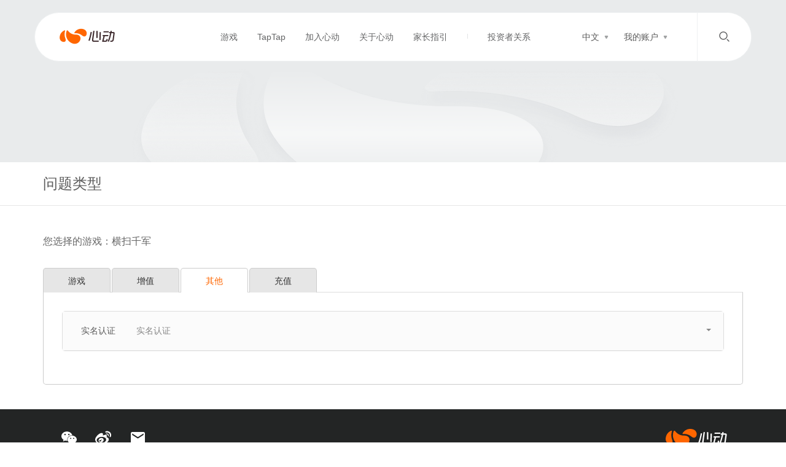

--- FILE ---
content_type: text/html; charset=UTF-8
request_url: http://www.xd.com/service/form/hsqj/132?lang=en?lang=en
body_size: 7963
content:

<!DOCTYPE html>
<html dir="ltr" lang="zh-CN">

<head>
    <meta http-equiv="X-UA-Compatible" content="IE=edge" />
    <meta name="renderer" content="webkit">
    <meta http-equiv="Content-Type" content="text/html; charset=utf-8" />
    <!--
    _   _   _ _
    \ \/ / |  _ \
     \  /  | | \ \
     /  \  | |_/ /
    /_/\_\ |____/
    Xin Dong Wang Luo.....
    下面就别看了亲爱的！
-->

            <title>横扫千军 - 客服 - 心动</title>
        <meta name="keywords" content='心动网络,心动,心动游戏,心动公司,心动官网,心动游戏官网,心动网络官网,心动手游,心动手游官网,XD,xd.com,出发吧麦芬,心动小镇,伊瑟重启日,铃兰之剑,火炬之光,火炬之光无限,ro,仙境传说守护永恒的爱,派对之星,香肠派对,心动神仙道,taptap' />
    <meta name="description" content='心动创立于2003年，是一家全球游戏开发和发行商，拥有丰富的研发、发行和代理运营经验。心动的使命是“聚匠人心，动玩家情“—用热忱打造高品质游戏，提供纯粹的游戏体验，让全年龄玩家享受游戏的独特乐趣。' />
    <meta property="og:image" content="https://website.xdcdn.net/homepage/xd.png">
        <link href="https://web.xdcdn.net/xd/imgs/layout/favicon.ico?1573039033" type="image/x-icon" rel="shortcut icon bookmark" />
    <link rel="apple-touch-icon-precomposed" href="https://web.xdcdn.net/xd/imgs/mobile/icon/icon-60.png?1573039033">
    <link rel="apple-touch-icon-precomposed" sizes="76x76" href="https://web.xdcdn.net/xd/imgs/mobile/icon/icon-76.png?1573039033">
    <link rel="apple-touch-icon-precomposed" sizes="120x120" href="https://web.xdcdn.net/xd/imgs/mobile/icon/icon-120.png?1573039033">
    <link rel="apple-touch-icon-precomposed" sizes="152x152" href="https://web.xdcdn.net/xd/imgs/mobile/icon/icon-152.png?1573039033">
    <meta name="apple-mobile-web-app-capable" content="yes">
    <meta name="apple-mobile-web-app-status-bar-style" content="blank">
    <meta name="format-detection" content="telephone=no" />
    <meta name="viewport" content="width=device-width,user-scalable=no,initial-scale=1">
    <meta name="robots" content="nosnippet">

    <link type="application/opensearchdescription+xml" href="/opensearch.xml" title="Web Search" rel="search" />
    <link rel="stylesheet" type="text/css" href="https://web.xdcdn.net/xd/assets.php?css=%2Fcss%2Flayout_v6%2Fbase_v6.css%3F1754451520c%2C%2Fcss%2Fservice_v6%2Fform.css%3F1617003980c%2C%2Fcss%2Felements%2Fdatetimepicker.css%3F1573039031c%2C%2Fcss%2Felements%2Fupload_image_v5.css%3F1573039031c%2C%2Fvendor%2Fjquery-ui-1.9%2Fthemes%2Fbase%2Fjquery-ui.css%3F1573039034c%2C%2Fvendor%2Fintl-tel-input%2Fbuild%2Fcss%2FintlTelInput.css%3F1599808908c%2C%2Fcss%2Felements%2Fintel-tel-check.css%3F1573039031c%2C%2Fcss%2Felements%2Flayout%2Fbanner_v6.css%3F1617003980c%2C%2Fcss%2Felements%2Flayout%2Fsub_navbar_v5.css%3F1615809493c" />
    <!--[if gte IE 9]><!-->
    <meta name="application-name" content="心动" />
    <meta name="msapplication-tooltip" content="心动" />
    <meta name="msapplication-window" content="width=1200;height=900" />
    <meta name="msapplication-starturl" content="/" />

    <meta name="msapplication-task" content="name=游戏充值;action-uri=/orders/create/;icon-uri=https://web.xdcdn.net/xd/imgs/v3/favicon.ico?1573039034" />
    <meta name="msapplication-task" content="name=游戏论坛;action-uri=http://bbs.xd.com/;icon-uri=https://web.xdcdn.net/xd/imgs/v3/favicon.ico?1573039034" />
    <meta name="msapplication-task" content="name=修改密码;action-uri=/users/change_password/;icon-uri=https://web.xdcdn.net/xd/imgs/v3/favicon.ico?1573039034" />
    <meta name="msapplication-task" content="name=找回密码;action-uri=/security/forget_pass/;icon-uri=https://web.xdcdn.net/xd/imgs/v3/favicon.ico?1573039034" />

    <script>
        try {
            if (window.external) {
                window.external.msSiteModeCreateJumplist("热门游戏");

                window.external.msSiteModeAddJumpListItem("将神",
                    "https://www.xd.com/games/play?app=js",
                    "https://web.xdcdn.net/game/js/img/favicon.ico", "window");

                window.external.msSiteModeAddJumpListItem("仙侠道",
                    "https://www.xd.com/games/play?app=xxd",
                    "https://web.xdcdn.net/game/xxd/imgs/favicon.ico", "window");

                window.external.msSiteModeAddJumpListItem("仙侠道2",
                    "https://www.xd.com/games/play?app=xxd2",
                    "https://web.xdcdn.net/game/xxd2/imgs/favicon.ico", "window");

                window.external.msSiteModeAddJumpListItem("神仙道",
                    "https://www.xd.com/games/play?app=sxd",
                    "https://web.xdcdn.net/game/sxd/img/favicon.ico", "window");

                window.external.msSiteModeAddJumpListItem("神仙道2",
                    "https://www.xd.com/games/play?app=sxd2",
                    "https://web.xdcdn.net/game/sxd2/imgs/favicon.ico", "window");

                window.external.msSiteModeShowJumpList();
            }
        } catch (e) {}
    </script>
    <!--<![endif]-->
    <!--[if (gte IE 6)&(lte IE 8)]>
            <script type="text/javascript" src="https://web.xdcdn.net/xd/vendor/selectivizr/selectivizr.js?1573039035"></script>
        <![endif]-->
    <script>
        var _gaq = _gaq || [];
        (function(i, r) {
            i['GoogleAnalyticsObject'] = r;
            i[r] = i[r] || function() {
                (i[r].q = i[r].q || []).push(arguments)
            };
        })(window, 'ga');
    </script>
</head>

<body class="www ">
            <!--[if lte IE 8]>
<div class="text-danger text-center" style="line-height: 60px;">似乎您正在使用旧版本的Internet Explorer。为获得最佳的网站体验，请升级您的浏览器。</div>
<![endif]-->
<noscript>
    <div class="container">
        <div class="text-danger text-center" style="line-height: 60px;"><span class="xdicon xdicon-warning"></span> 您的浏览器禁用了JavaScript，为了正常使用本网站的功能请开启JavaScript或者更换浏览器重试。</div>
    </div>
</noscript>
                <!-- // header v6 -->
        <div id="header-v6" class="header-v6">
            <div class="container-v6">
                <div class="menu">
                    <div class="logo">
                        <a class="xdicon xdicon-xdlogo" href="/?lang=zh"><span class="sr-only">心动</span></a>
                                            </div>

                    <div class="menu-items">
                        <ul class="menu-list">
                                                                                                                        <li class=" link-1  ">
                                    <a href="/games/?lang=zh" >游戏</a>
                                </li>
                                                                                            <li class=" link-2 hide-on-min ">
                                    <a href="/taptap/?lang=zh" >TapTap</a>
                                </li>
                                                                                            <li class=" link-3  ">
                                    <a href="/hr/?lang=zh" >加入心动</a>
                                </li>
                                                                                            <li class=" link-4  ">
                                    <a href="/about-us/?lang=zh" >关于心动</a>
                                </li>
                                                                                            <li class=" link-5  ">
                                    <a href="/parental_guidance/?lang=zh" >家长指引</a>
                                </li>
                                                                                        <li class="investor-tab-divider" style="height:8px;width:1px;background:#E2E4E5;align-self: center;">
                                    <!-- <div class="tag">2003</div> -->
                                
                                </li>
                                <li class="investor-tab">
                                    <div class="investor-tab-content">
                                        <a href="https://2400.hk/" target="_blank">投资者关系</a>
                                    </div>
                                </li>
                        </ul>
                        <div class="user-action">
                            <div class="language-switch item">
                                <div class="user-action-menu">中文</div>
                                <div class="icon">
                                    <svg width="7" height="5" viewBox="0 0 7 5" fill="none" xmlns="http://www.w3.org/2000/svg">
                                        <path d="M2.63398 4.5C3.01888 5.16667 3.98113 5.16667 4.36603 4.5L6.09808 1.5C6.48298 0.833333 6.00185 0 5.23205 0H1.76795C0.998148 0 0.517024 0.833333 0.901924 1.5L2.63398 4.5Z" fill="#A1A3A4" />
                                    </svg>

                                </div>
                                <div class="language-dropdown">
                                    <a class="zn" href="http://www.xd.com/service/form/hsqj/132?lang=zh">中文</a>
                                    <!-- <a href="?lang=cn">繁体中文</a> -->
                                    <a class="en" href="http://www.xd.com/service/form/hsqj/132?lang=en">EN</a>
                                </div>
                            </div>
                            <div class="my-account item">
                                <div class="user-action-menu">我的账户</div>
                                <div class="icon">
                                    <svg width="7" height="5" viewBox="0 0 7 5" fill="none" xmlns="http://www.w3.org/2000/svg">
                                        <path d="M2.63398 4.5C3.01888 5.16667 3.98113 5.16667 4.36603 4.5L6.09808 1.5C6.48298 0.833333 6.00185 0 5.23205 0H1.76795C0.998148 0 0.517024 0.833333 0.901924 1.5L2.63398 4.5Z" fill="#A1A3A4" />
                                    </svg>
                                </div>
                                <div class="account-dropdown">
                                    <!-- // -->
                                                                            <a class="login">登录</a>
                                                                        <!-- // -->
                                    <!-- <a class="login">登录</a> -->
                                    <a class="recharge">充值</a>
                                    <a class="service">客服</a>


                                                                        
                                                                        
                                </div>
                            </div>
                            <div class="search-input">
                                <input autocomplete="off" class="global-search-input" type="text">
                            </div>
                            <button type="submit" class="action-search">
                                                                    <!-- <div class="tag">2003</div> -->
                                                                <svg width="24" height="24" viewBox="0 0 24 24" fill="none" xmlns="http://www.w3.org/2000/svg">
                                    <path fill-rule="evenodd" clip-rule="evenodd" d="M10 16C13.3137 16 16 13.3137 16 10C16 8.40127 15.3774 6.95228 14.3574 5.87524C13.2612 4.71784 11.7161 4 10 4C6.68629 4 4 6.68629 4 10C4 13.3137 6.68629 16 10 16Z" stroke="#646566" stroke-width="1.5" stroke-linecap="round" />
                                    <path d="M19.0003 19.0003L16.1719 16.1719" stroke="#646566" stroke-width="1.5" stroke-linecap="round" />
                                </svg>

                                <!-- <span class="xdicon xdicon-search">

                                </span> -->
                            </button>
                        </div>
                    </div>
                    <div class="menu-trigger">
                        <button type="button" class="trigger-button">
                            <svg width="24" height="24" viewBox="0 0 24 24" fill="none" xmlns="http://www.w3.org/2000/svg">
                                <path fill-rule="evenodd" clip-rule="evenodd" d="M4.25 5C4.25 4.58579 4.58579 4.25 5 4.25H19C19.4142 4.25 19.75 4.58579 19.75 5C19.75 5.41421 19.4142 5.75 19 5.75H5C4.58579 5.75 4.25 5.41421 4.25 5ZM4.25 12C4.25 11.5858 4.58579 11.25 5 11.25H19C19.4142 11.25 19.75 11.5858 19.75 12C19.75 12.4142 19.4142 12.75 19 12.75H5C4.58579 12.75 4.25 12.4142 4.25 12ZM5 18.25C4.58579 18.25 4.25 18.5858 4.25 19C4.25 19.4142 4.58579 19.75 5 19.75H19C19.4142 19.75 19.75 19.4142 19.75 19C19.75 18.5858 19.4142 18.25 19 18.25H5Z" fill="#646566" />
                            </svg>

                        </button>
                            <div class="close-button close-button-mobile">
                                <svg width="24" height="24" viewBox="0 0 24 24" fill="none" xmlns="http://www.w3.org/2000/svg">
                                    <path d="M12 12L5 5" stroke="#646566" stroke-width="1.5" stroke-linecap="round" />
                                    <path d="M19 19L14 14" stroke="#646566" stroke-width="1.5" stroke-linecap="round" />
                                    <path d="M19 5L5 19" stroke="#646566" stroke-width="1.5" stroke-linecap="round" />
                                </svg>
                            </div>
                    </div>
                </div>
                <div class="search-area">
                    <div class="search-header">
                        <div class="search-title">搜索结果</div>

                                                    <div class="close-button">
                                <svg width="24" height="24" viewBox="0 0 24 24" fill="none" xmlns="http://www.w3.org/2000/svg">
                                    <path d="M12 12L5 5" stroke="#646566" stroke-width="1.5" stroke-linecap="round" />
                                    <path d="M19 19L14 14" stroke="#646566" stroke-width="1.5" stroke-linecap="round" />
                                    <path d="M19 5L5 19" stroke="#646566" stroke-width="1.5" stroke-linecap="round" />
                                </svg>
                            </div>
                            <!-- <div class="tag">2003</div> -->
                                            </div>
                    <div class="search-content">
                        <div class="search-scroll"></div>
                    </div>
                    <div class="search-loading">

                    </div>
                    <div class="pagination">
                        <div class="prev-gray prev">

                        </div>
                        <div class="current-page">
                            <div class="current-number"></div> / <div class="total-number"></div>
                        </div>
                        <div class="next-black next">
                        </div>
                    </div>
                </div>
            </div>
        </div>
        <!-- // header v6 -->
            
        <div id="main">
<!--main-content-->

    <div class="short-desc">
        <div class="banner-wrapper"></div>
    </div>
<div id="subNavbar" class="navbar navbar-default navbar-xd " role="navigation">
    <div class="container">
        <div class="navbar-header">
            <div class="nav-current">问题类型</div>
                    </div>
            </div>
</div>
<div class="container">
    <div class="main-content float-right">
        <p class="u-choose-game">您选择的游戏：横扫千军</p>
        <div id="formPage" class="main-content-body">
            <div id="questionsCategory" class="block-sub">
                <div class="category-list">
                                    <ul class="nav nav-tabs">
                                            <li class="nav-tab">
                            <a href="/service/form/hsqj/127" class="category btn-unactive first">游戏</a>
                        </li>
                                            <li class="nav-tab">
                            <a href="/service/form/hsqj/130" class="category btn-unactive ">增值</a>
                        </li>
                                            <li class="nav-tab">
                            <a href="/service/form/hsqj/132" class="category chosen btn-choose ">其他</a>
                        </li>
                                            <li class="nav-tab">
                            <a href="/service/form/hsqj/145" class="category btn-unactive ">充值</a>
                        </li>
                                                                                                                                                                </ul>
                    <div class="dropdown form-dropdown">
                        <a class="dropdown-first dropdown-toggle" href="#" type="button" id="dropdown" data-toggle="dropdown" aria-expanded="false">其他                            <span class="icon-bar"></span>
                        </a>
                        <ul class="dropdown-menu dropdown-last" role="menu" aria-labelledby="dropdownMenu1">
                                                        <li>
                                <a href="/service/form/hsqj/127" class="">游戏</a>
                            </li>
                                                        <li>
                                <a href="/service/form/hsqj/130" class="">增值</a>
                            </li>
                                                        <li>
                                <a href="/service/form/hsqj/145" class="">充值</a>
                            </li>
                                                    </ul>
                    </div>
                </div>
            </div>
            <div id="formList" class="block">
                <div>
                                            <div id="forms" class="content">
                                                                                            <div class="panel panel-default">
                                    <div class="pannel-title-box">
                                        <span class="pannel-title pannel-title-0">实名认证                                            <span class="font-tip">实名认证</span>
                                        </span>
                                        <a data-toggle="collapse"  data-parent="#forms" href="#question0" class="open-collapse collapsed" aria-expanded="true" aria-controls="question0">
                                            <span class="top-icon small-icon"></span>
                                        </a>
                                    </div>
                                    <div class="content inner_content item-collapse panel-collapse collapse" id="question0" data-tar="pannel-title-0">
                                        <div class="content-detail">
                                            <div class="description">
                                                <h4>重要提示：</h4>
                                                <div class="description-content">
                                                    为响应《国家新闻出版署关于防止未成年人沉迷网络游戏的通知》，目前游戏需要进行身份认证，海外及港澳台地区用户还请您配合提供身份证明（如：台胞证、永久居住证、绿卡等），进行实名认证。<br />您提供的真实身份信息将受到严格保护，仅用于防沉迷及未成年人限制充值功能的实现，不会用于其他用途，请您放心填写。<br />In order to comply with&nbsp;Notice by PRC National Press and Publication Administration of Preventing Minors from Indulging in Online Games, we hereby request you to conduct identity authentication. For users from Hong Kong, Macau and Taiwan and other jurisdictions, please submit your proof of identity (e.g. Chinese mainland travel permits, permanent residency permits, green cards, etc.) for real-name authentication.Please feel assured that the real identity information you submitted to us will be strictly protected. We will only use such information for complying with our&nbsp;legal&nbsp;obligations regarding addiction prevention and top-up restriction for minors, and such information will not be used for other purposes.​                                                </div>
                                            </div>
                                            <form class="form form-xdcheck form-unique"></form>
                                            <div class="btn-submit-qa apply_issue" data-form-id="1281">提交问题</div>
                                        </div>
                                    </div>
                                </div>
                                                                                    </div>
                                    </div>
            </div>
        </div>
    </div>
</div>
<div id="popup" class="modal fade" tabindex="-1" role="dialog" aria-hidden="true">
    <div class="modal-dialog">
        <div class="modal-content">
            <div class="modal-header">
                <button type="button" class="close" data-dismiss="modal">
                    <span aria-hidden="true">&times;</span><span class="sr-only">Close</span>
                </button>
                <h4 class="modal-title"></h4>
            </div>
            <div class="modal-body">
                <p class="content"></p>
            </div>
            <div class="modal-footer">
                <a class="btn btn-primary btn-wide btn-issue-link hide"></a>
                <a class="btn btn-primary btn-wide btn-cancle btn-cancle-primary hide"></a>
                <a class="btn btn-default btn-wide btn-cancle btn-cancle-default hide"></a>
            </div>
        </div>
    </div>
</div>
<script type="text/javascript">
    var uploadParams = {'user':0, 'session_auth': "b7406f191eceb603a1cca924a4080fbfe7df0870",'temp_session_auth': "056b06bad84eb0a76f2f730dd0db04ba1c7be4c7"},
        game = 'hsqj',
        game_name = '横扫千军';
</script>
</div>
    <script type="text/javascript" src="https://web.xdcdn.net/xd/element/footer_content_v6/index.js" defer></script>
<script type="text/javascript" src="https://web.xdcdn.net/xd/assets.php?js=%2Fvendor%2Fjs%2Fjquery-1.10.2.min.js%3F1573039035c%2C%2Fjs%2Flayout%2Fxd_unpacked.js%3F1761637993c%2C%2Fvendor%2Frespond%2Fdest%2Frespond.min.js%3F1573039035c%2C%2Fvendor%2Fjquery-placeholder%2Fjquery.placeholder.js%3F1573039034c%2C%2Fvendor%2Fbootstrap-sass%2Fassets%2Fjavascripts%2Fbootstrap%2Ftransition.js%3F1573039034c%2C%2Fvendor%2Fbootstrap-sass%2Fassets%2Fjavascripts%2Fbootstrap%2Faffix.js%3F1573039034c%2C%2Fvendor%2Fbootstrap-sass%2Fassets%2Fjavascripts%2Fbootstrap%2Fbutton.js%3F1573039034c%2C%2Fvendor%2Fbootstrap-sass%2Fassets%2Fjavascripts%2Fbootstrap%2Fcollapse.js%3F1573039034c%2C%2Fvendor%2Fbootstrap-sass%2Fassets%2Fjavascripts%2Fbootstrap%2Fdropdown.js%3F1573039034c%2C%2Fvendor%2Fbootstrap-sass%2Fassets%2Fjavascripts%2Fbootstrap%2Fmodal.js%3F1573039034c%2C%2Fvendor%2Fjquery.lazyload%2Fjquery.lazyload.js%3F1573039035c%2C%2Fjs%2Flayout%2Flottie.js%3F1617003980c%2C%2Fjs%2Flayout%2Fbase_v6.js%3F1743564197c%2C%2Fvendor%2FpinyinEngine%2FpinyinEngine.js%3F1573039035c%2C%2Fjs%2Felements%2Fdatetimepicker.js%3F1573039034c%2C%2Fjs%2Felements%2Fkefu%2Fformitems%2Frolename.js%3F1573039034c%2C%2Fjs%2Fservice%2Fform_v5.js%3F1601173751c%2C%2Fvendor%2FjQuery-File-Upload%2Fv9.7.0%2Fjs%2Fvendor%2Fjquery.ui.widget.js%3F1573039034c%2C%2Fvendor%2FjQuery-File-Upload%2Fv9.7.0%2Fjs%2Fjquery.iframe-transport.js%3F1573039034c%2C%2Fvendor%2FjQuery-File-Upload%2Fv9.7.0%2Fjs%2Fjquery.fileupload.js%3F1573039034c%2C%2Fvendor%2FjQuery-File-Upload%2Fv9.7.0%2Fjs%2Fjquery.fileupload-process.js%3F1573039034c%2C%2Fvendor%2FjQuery-File-Upload%2Fv9.7.0%2Fjs%2Fjquery.fileupload-validate.js%3F1573039034c%2C%2Fjs%2Felements%2Fupload_image_v5.js%3F1617020117c%2C%2Fvendor%2Fintl-tel-input%2Fbuild%2Fjs%2Futils.js%3F1697799121c%2C%2Fvendor%2Fintl-tel-input%2Fbuild%2Fjs%2FintlTelInput.js%3F1599739843c%2C%2Fjs%2Felements%2Fintel-tel-check.js%3F1573039034c%2C%2Fjs%2Felements%2Finput_check_v5.js%3F1761800832c"></script>            <div class="hide" style="display:none;">
           <!-- Google Annalytics Code -->
            <script type="text/javascript">
              var _gaq = _gaq || [];
              // _gaq.push(['_setAccount', 'UA-16408836-1']);
              // _gaq.push(['_setDomainName', 'xd.com']);
              // _gaq.push(['_trackPageview']);

              // (function() {
              //   var ga = document.createElement('script'); ga.type = 'text/javascript'; ga.async = true;
              //   ga.src = ('https:' == document.location.protocol ? 'https://' : 'http://') + 'stats.g.doubleclick.net/dc.js';
              //   var s = document.getElementsByTagName('script')[0]; s.parentNode.insertBefore(ga, s);
              // })();
              (function(i,s,o,g,r,a,m){i['GoogleAnalyticsObject']=r;i[r]=i[r]||function(){
              (i[r].q=i[r].q||[]).push(arguments)},i[r].l=1*new Date();a=s.createElement(o),
              m=s.getElementsByTagName(o)[0];a.async=1;a.src=g;m.parentNode.insertBefore(a,m)
              })(window,document,'script','//www.google-analytics.com/analytics.js','ga');

              ga('create', 'UA-16408836-1', 'auto', {'cookieDomain':'xd.com'});
              ga('send', 'pageview');
            </script>

            <!-- Google Code for &#24320;&#22825;&#36767;&#22320;&#20877;&#33829;&#38144; -->
            <!-- Remarketing tags may not be associated with personally identifiable information or placed on pages related to sensitive categories. For instructions on adding this tag and more information on the above requirements, read the setup guide: google.com/ads/remarketingsetup -->
            <!-- Google Remarketing Code -->
<!--            <div style="display:none;"><img height="1" width="1" style="border-style:none;" alt="" src="//googleads.g.doubleclick.net/pagead/viewthroughconversion/987748488/?value=0&amp;guid=ON&amp;script=0"/></div>-->
                    </div>
    <script>
        if (self != top) {
            ga('send', 'event', 'xd_open_source', 'iframe', 'top: ' + top.location.href + ', self: ' + self.location.href, 0, true);
        }
    </script>
</body>
<script type="text/javascript">
</script>

</html>

--- FILE ---
content_type: text/html; charset=UTF-8
request_url: http://www.xd.com/games/xd_common_footer?lang=en?lang=en&app=&userAgreement=
body_size: 12165
content:
<style type="text/css">.xd-common-footer{width:100%;background:#232525;padding-top:30px;padding-bottom:30px;font-size:12px;line-height:18px;font-family:PingFang SC;color:#868787}.xd-common-footer .xd-footer-icon{background-repeat:no-repeat;background-size:contain;background-position:50%}.xd-common-footer a{text-decoration:none;color:#fff}.xd-common-footer p{margin:0}.xd-common-footer a.xd-footer-icon{display:block}.xd-common-footer a.xd-footer-icon:active,.xd-common-footer a.xd-footer-icon:focus,.xd-common-footer a.xd-footer-icon:hover{text-decoration:none}.xd-common-footer .xd-footer-icon-xdlogo{width:100px;height:28px}.xd-common-footer.xd-common-footer-zh .xd-footer-icon-xdlogo{background-image:url([data-uri])}.xd-common-footer.xd-common-footer-en .xd-footer-icon-xdlogo{background-image:url([data-uri])}.xd-common-footer .xd-footer-icon-wechat{background-image:url([data-uri])}.xd-common-footer .xd-footer-icon-weibo{background-image:url([data-uri])}.xd-common-footer .xd-footer-icon-email{background-image:url([data-uri])}.xd-common-footer .xd-footer-icon-dl{background-image:url([data-uri])}.xd-common-footer .sr-only{position:absolute;width:1px;height:1px;padding:0;margin:-1px;overflow:hidden;clip:rect(0,0,0,0);white-space:nowrap;border:0}.xd-common-footer .content{position:relative;width:1088px;margin:0 auto}.xd-common-footer .content .logos{height:32px;display:-ms-flexbox;display:flex;-ms-flex-direction:row;flex-direction:row;-ms-flex-align:center;align-items:center}.xd-common-footer .content .logos .logo-item{margin-right:30.47px;position:relative}.xd-common-footer .content .logos .logo-item img{width:25px}.xd-common-footer .content .logos .xd-footer-icon{position:relative;width:32px;height:32px;margin-right:24px;cursor:pointer}.xd-common-footer .content .logos .xd-footer-icon .popup{position:absolute;display:none;left:0;top:100%}.xd-common-footer .content .logos .xd-footer-icon:hover .popup{display:block}.xd-common-footer .content .logos .xd-footer-icon-wechat{background-size:25px}.xd-common-footer .content .logos .xd-footer-icon-wechat .popup{width:116px}.xd-common-footer .content .logos .xd-footer-icon-weibo{background-size:26px}.xd-common-footer .content .logos .xd-footer-icon-email{background-size:23px}.xd-common-footer .content .logos .xd-footer-icon-email .popup{background-color:#fff;-webkit-box-sizing:border-box;box-sizing:border-box;border-radius:4px;padding:8px 16px 4px;line-height:22px;z-index:2}.xd-common-footer .content .logos .xd-footer-icon-email .popup .title{line-height:18px;letter-spacing:3.29004e-9px;color:#646566}.xd-common-footer .content .statements{margin:24px 0 8px;display:-ms-flexbox;display:flex;-ms-flex-direction:row;flex-direction:row;-ms-flex-wrap:wrap;flex-wrap:wrap}.xd-common-footer .content .statements .state-item{position:relative;margin-right:7px;margin-bottom:16px;padding-right:7px;letter-spacing:2.87879e-9px;color:hsla(0,0%,100%,.75)}.xd-common-footer .content .statements .state-item:not(:last-child){border-right:1px solid rgba(0,0,0,0)}.xd-common-footer .content .statements .state-item:not(:last-child):after{content:"";position:absolute;width:1px;height:8px;top:50%;right:-1px;margin-top:-4px;background-color:rgba(95,95,108,.5)}.xd-common-footer .content .info{position:relative;padding-bottom:32px}.xd-common-footer .content .info p+p{margin-top:14px}.xd-common-footer .content .info .address-info .brand-style{display:-ms-flexbox;display:flex;-ms-flex-direction:row;flex-direction:row;-ms-flex-align:center;align-items:center;padding-bottom:35px;opacity:.75}.xd-common-footer .content .info .address-info .brand-style .xd-footer-icon-dl{width:12px;height:12px;margin-right:4px}.xd-common-footer .content .info .address-info p>span{margin-right:12px}.xd-common-footer .content .info .policy-info{position:absolute;right:0;bottom:0;text-align:right}.xd-common-footer .content .info .policy-info a{display:-ms-inline-flexbox;display:inline-flex;-ms-flex-flow:row;flex-flow:row;-ms-flex-pack:end;justify-content:flex-end;-ms-flex-align:center;align-items:center;color:#868787}.xd-common-footer .content .info .policy-info a .icon{width:10px;height:10px;margin-right:5px;background-repeat:no-repeat;background-position:0;background-size:100%}.xd-common-footer .content .info .policy-info a .icon.icon-beian{background-image:url([data-uri])}.xd-common-footer .content .info .policy-info a .icon.icon-shjbzx{background-image:url(https://website.xdcdn.net/www/logo/tips_sh@1x.png);background-image:-webkit-image-set(url(https://website.xdcdn.net/www/logo/tips_sh@1x.png) 1x,url(https://website.xdcdn.net/www/logo/tips_sh@2x.png) 2x);background-image:image-set(url(https://website.xdcdn.net/www/logo/tips_sh@1x.png) 1x,url(https://website.xdcdn.net/www/logo/tips_sh@2x.png) 2x)}.xd-common-footer .content .info .policy-info a .icon.icon-12377{background-image:url(https://website.xdcdn.net/www/logo/tips_cn@1x.png);background-image:-webkit-image-set(url(https://website.xdcdn.net/www/logo/tips_cn@1x.png) 1x,url(https://website.xdcdn.net/www/logo/tips_cn@2x.png) 2x);background-image:image-set(url(https://website.xdcdn.net/www/logo/tips_cn@1x.png) 1x,url(https://website.xdcdn.net/www/logo/tips_cn@2x.png) 2x)}.xd-common-footer .content .xd-footer-logos{position:absolute;height:28px;right:0;top:2px;display:-ms-flexbox;display:flex;-ms-flex-pack:end;justify-content:flex-end;-ms-flex-align:center;align-items:center}.xd-common-footer .content .xd-footer-logos .xd-footer-xdlogo{background-position:100%}.xd-common-footer .content .xd-footer-logos>img{margin-left:10px;height:100%}.xd-common-footer .content .copy-right{position:absolute;bottom:0;left:0}.xd-common-footer .content .approve{margin-top:26px;overflow:hidden}.xd-common-footer .content .approve .certificate{float:left;width:46px;height:15px;background-repeat:no-repeat;background-position:0;background-size:100%;margin-right:10px}.xd-common-footer .content .approve .certificate a{display:inline-block;width:100%;height:100%}.xd-common-footer .content .approve .brand{background-image:url(https://website.xdcdn.net/www/logo/brand.png)}.xd-common-footer .content .approve .safety{background-image:url(https://website.xdcdn.net/www/logo/safety.png)}@media (min-width:767px) and (max-width:1199px){.xd-common-footer .content{max-width:672px}}@media (max-width:767px){.xd-common-footer{padding-left:12px;padding-right:12px;width:auto}.xd-common-footer .content{width:100%}.xd-common-footer .content .info{padding-bottom:40px}.xd-common-footer .content .info .address-info .brand-style{padding-bottom:24px}.xd-common-footer .content .info .address-info p>span{display:block}.xd-common-footer .content .info .address-info p>span+span{margin-top:18px}.xd-common-footer .content .info .policy-info{position:relative;padding-top:18px;text-align:left}.xd-common-footer .content .info .policy-info a,.xd-common-footer .content .xd-footer-logos{-ms-flex-pack:start;justify-content:flex-start}.xd-common-footer .content .xd-footer-logos{position:relative;right:auto;top:auto}.xd-common-footer .content .xd-footer-logos .xd-footer-xdlogo{background-position:0}.xd-common-footer .content .copy-right{position:relative;padding-top:18px}.xd-common-footer .content .approve .certificate{width:92px;height:30px}.xd-common-footer.xd-common-footer-zh .content .info .policy-info{padding-top:36px}}</style>
<div class="xd-common-footer xd-common-footer-zh" data-nosnippet>
    <div class="content">
        <div class="logos">
            <div class="xd-footer-icon xd-footer-icon-wechat">
                <img class="popup" src="https://website.xdcdn.net/www/logo/2RCODE.png" alt="">
            </div>
            <a class="xd-footer-icon xd-footer-icon-weibo" target="_blank" href="https://weibo.com/xdcom"></a>
            <div class="xd-footer-icon xd-footer-icon-email">
                <div class="popup">
                    <div class="title">商务合作邮箱</div>
                    <div class="email-text">
                        cooperation@xd.com
                    </div>
                </div>
            </div>
        </div>
        <div class="statements">
            <a class="state-item" href="//www.xd.com/disclaimer/">免责声明</a>
            <a class="state-item" href="//www.xd.com/privacy-policy/">隐私政策</a>
            <a class="state-item" href="//www.xd.com/user-agreement/">用户协议</a>
            <a class="state-item" href="//www.xd.com/games/center/">游戏大厅</a>
            <a class="state-item" href="//bbs.xd.com">论坛</a>
                            <a class="state-item" href="/games/single/13605?lang=zh">阳光心动</a>
                    </div>
        <div class="info">
            <div class="address-info">
                <div class="brand-style">
                    <i class="xd-footer-icon xd-footer-icon-dl"></i>
                    <a href="//www.xd.com/about-us/brand-resources" target="_blank">品牌资源及样式指南</a>
                </div>
                <div class="address-info-content">
                    <p>公司地址：上海市静安区万荣路700号A1  心动网络股份有限公司</p>
                    <p>注册地址：上海市闵行区东川路555号戊楼1166室</p>
                    <p>在线客服微信公众号：xindong_net</p>
                    <p>
                        <span>投诉举报邮箱: tousu@xd.com</span>
                        <span>IP衍生&授权业务: x.lab@xd.com</span>
                    </p>
                    <p>发行合作: cooperation@xd.com</p>
                    <p>违法信息举报专线：021-60727056 (工作日 9:30 ~ 12:00, 13:30 ~ 18:30)</p>
                </div>
            </div>
            <div class="policy-info">
                                    <p>网出证（沪）字第007号</p>
                                            <p>新出发沪零字第K7836号</p>
                                        
                    <p>
                        <a target="_blank" href="https://beian.mps.gov.cn/#/query/webSearch?code=31010602009555">
                            <i class="icon icon-beian"></i>
                            <span>沪公网安备31010602009555号</span>
                        </a>
                    </p>
                    <p>
                        <a target="_blank" href="https://beian.miit.gov.cn">沪ICP备11033765号-9</a>
                    </p>
                    <p>
                        <a href="//www.xd.com/license/icp2.html" target="_blank">沪B2-20120024 B1-20202528</a>
                    </p>
                    <p>
                        <a href="http://www.shjbzx.cn/" target="_blank">
                            <i class="icon icon-shjbzx"></i>
                            <span>上海互联网举报中心</span>
                        </a>
                    </p>
                    <p>
                        <a href="https://www.12377.cn/" target="_blank">
                            <i class="icon icon-12377"></i>
                            <span>网上有害信息举报专区</span>
                        </a>
                    </p>
                    <p>
                        <a href="https://www.shjbzx.cn/shshlwwfhblxxjbzx/byzla/byzla.html" target="_blank">
                            <i class="icon icon-12377"></i>
                            <span>上海辟谣专栏</span>
                        </a>
                    </p>
                            </div>
            <div class="copy-right">版权所有 ©2003-2025 心动 All Rights Reserved</div>
        </div>
        <div class="xd-footer-logos">
            <a class="xd-footer-xdlogo xd-footer-icon xd-footer-icon-xdlogo" href="//www.xd.com/?lang=zh"><span class="sr-only">心动网络</span></a>
                    </div>
    </div>
</div>

--- FILE ---
content_type: text/css
request_url: https://web.xdcdn.net/xd/assets.php?css=%2Fcss%2Flayout_v6%2Fbase_v6.css%3F1754451520c%2C%2Fcss%2Fservice_v6%2Fform.css%3F1617003980c%2C%2Fcss%2Felements%2Fdatetimepicker.css%3F1573039031c%2C%2Fcss%2Felements%2Fupload_image_v5.css%3F1573039031c%2C%2Fvendor%2Fjquery-ui-1.9%2Fthemes%2Fbase%2Fjquery-ui.css%3F1573039034c%2C%2Fvendor%2Fintl-tel-input%2Fbuild%2Fcss%2FintlTelInput.css%3F1599808908c%2C%2Fcss%2Felements%2Fintel-tel-check.css%3F1573039031c%2C%2Fcss%2Felements%2Flayout%2Fbanner_v6.css%3F1617003980c%2C%2Fcss%2Felements%2Flayout%2Fsub_navbar_v5.css%3F1615809493c
body_size: 36314
content:

@charset "UTF-8";/*!
 * Bootstrap v3.3.7 (http://getbootstrap.com)
 * Copyright 2011-2016 Twitter, Inc.
 * Licensed under MIT (https://github.com/twbs/bootstrap/blob/master/LICENSE)
 *//*!
 * Bootstrap v3.3.7 (http://getbootstrap.com)
 * Copyright 2011-2016 Twitter, Inc.
 * Licensed under MIT (https://github.com/twbs/bootstrap/blob/master/LICENSE)
 *//*! normalize.css v3.0.3 | MIT License | github.com/necolas/normalize.css */html{font-family:sans-serif;-ms-text-size-adjust:100%;-webkit-text-size-adjust:100%}body{margin:0}article,aside,details,figcaption,figure,footer,header,hgroup,main,menu,nav,section,summary{display:block}audio,canvas,progress,video{display:inline-block;vertical-align:baseline}audio:not([controls]){display:none;height:0}[hidden],template{display:none}a{background-color:transparent}a:active,a:hover{outline:0}abbr[title]{border-bottom:1px dotted}b,strong{font-weight:bold}dfn{font-style:italic}h1{font-size:2em;margin:.67em 0}mark{background:#ff0;color:#000}small{font-size:80%}sub,sup{font-size:75%;line-height:0;position:relative;vertical-align:baseline}sup{top:-0.5em}sub{bottom:-0.25em}img{border:0}svg:not(:root){overflow:hidden}figure{margin:1em 40px}hr{box-sizing:content-box;height:0}pre{overflow:auto}code,kbd,pre,samp{font-family:monospace,monospace;font-size:1em}button,input,optgroup,select,textarea{color:inherit;font:inherit;margin:0}button{overflow:visible}button,select{text-transform:none}button,html input[type="button"],input[type="reset"],input[type="submit"]{-webkit-appearance:button;cursor:pointer}button[disabled],html input[disabled]{cursor:default}button::-moz-focus-inner,input::-moz-focus-inner{border:0;padding:0}input{line-height:normal}input[type="checkbox"],input[type="radio"]{box-sizing:border-box;padding:0}input[type="number"]::-webkit-inner-spin-button,input[type="number"]::-webkit-outer-spin-button{height:auto}input[type="search"]{-webkit-appearance:textfield;box-sizing:content-box}input[type="search"]::-webkit-search-cancel-button,input[type="search"]::-webkit-search-decoration{-webkit-appearance:none}fieldset{border:1px solid #c0c0c0;margin:0 2px;padding:.35em .625em .75em}legend{border:0;padding:0}textarea{overflow:auto}optgroup{font-weight:bold}table{border-collapse:collapse;border-spacing:0}td,th{padding:0}/*! Source: https://github.com/h5bp/html5-boilerplate/blob/master/src/css/main.css */@media print{*,*:before,*:after{background:transparent!important;color:#000!important;box-shadow:none!important;text-shadow:none!important}a,a:visited{text-decoration:underline}a[href]:after{content:" (" attr(href) ")"}abbr[title]:after{content:" (" attr(title) ")"}a[href^="#"]:after,a[href^="javascript:"]:after{content:""}pre,blockquote{border:1px solid #999;page-break-inside:avoid}thead{display:table-header-group}tr,img{page-break-inside:avoid}img{max-width:100%!important}p,h2,h3{orphans:3;widows:3}h2,h3{page-break-after:avoid}.navbar{display:none}.btn>.caret,.dropup>.btn>.caret{border-top-color:#000!important}.label{border:1px solid #000}.table{border-collapse:collapse!important}.table td,.table th{background-color:#fff!important}.table-bordered th,.table-bordered td{border:1px solid #ddd!important}}@font-face{font-family:xdicon;src:url('imgs/layout/fonts/v5_2/xdicon.eot?1754291968&v=1617004319');src:url('imgs/layout/fonts/v5_2/xdicon.eot?&1754291968&v=1617004319') format("embedded-opentype"),url('imgs/layout/fonts/v5_2/xdicon.woff?1754291968&v=1617004319') format("woff"),url('imgs/layout/fonts/v5_2/xdicon.ttf?1754291968&v=1617004319') format("truetype"),url('imgs/layout/fonts/v5_2/xdicon.svg?1754291968&v=1617004319') format("svg");font-weight:normal;font-style:normal}.xdicon{position:relative;font-family:xdicon;-webkit-font-smoothing:antialiased;-moz-osx-font-smoothing:grayscale;filter:progid:DXImageTransform.Microsoft.AlphaImageLoader(src=images/headers/hIEfix.png,sizingMethod=crop) \9;text-align:center}a.xdicon:hover,a.xdicon:focus,a.xdicon:active{text-decoration:none}.xdicon-xdlogo:before{content:'\e901';color:#f60}.xdicon-xdlogo:after{position:absolute;left:0;top:0;width:100%;content:'🗹';color:#3e2b2e}.xdicon-xdlogo-en:before{content:'\e901';color:#f60}.xdicon-xdlogo-en:after{position:absolute;left:0;top:0;width:100%;content:'\e900';color:#231815}.xdicon-xdlogo-min:before,.xdicon-xd:before{content:'k';color:#f60}.xdicon-games:before{content:'c';color:#888}.xdicon-games:after{position:absolute;left:0;top:0;width:100%;content:'d';color:#f60}.xdicon-qq:before{content:'e';color:#2a9cd5}.xdicon-tap:before{content:'a';color:#14b9c8}.xdicon-wechat:before,.xdicon-wx:before{content:'f';color:#0b0}.xdicon-verycd:before,.xdicon-vc:before{content:'h';color:#d64e41}.xdicon-verycd:after,.xdicon-vc:after{position:absolute;left:0;top:0;width:100%;content:'g';color:#eecc39}.xdicon-warning:before{content:'i'}.xdicon-plus:before{content:'l'}.xdicon-map-marker:before{content:'m'}.xdicon-edit:before{content:'p'}.xdicon-search:before{content:'q'}.xdicon-cross:before{content:'r'}.xdicon-gift:before{content:'s'}.xdicon-salary:before{content:'t'}.xdicon-safeguard:before{content:'u'}.xdicon-mic:before{content:'v'}.xdicon-pencil:before{content:'w'}.xdicon-interview:before{content:'x'}.xdicon-hire:before{content:'y'}.xdicon-apply:before{content:'z'}.xdicon-sina:before{content:'一'}.xdicon-qzone:before{content:'二'}.xdicon-qa:before{content:'四'}.xdicon-lock:before{content:'五'}.xdicon-liquan:before{content:'六'}.xdicon-forum:before{content:'七'}.xdicon-shensu:before{content:'八'}.xdicon-help:before{content:'九'}.xdicon-quit:before{content:'十'}.xdicon-avatar:before{content:'A'}.xdicon-arrow-right:before{content:'B'}.xdicon-mail:before{content:'C'}.xdicon-go-top:before{content:'D'}.xdicon-fax:before{content:'E'}.xdicon-mail2:before{content:'F'}.xdicon-subscribe:before{content:'G'}.xdicon-finish:before{content:'H'}.xdicon-proccessing:before{content:'J'}.xdicon-right:before{content:'K'}.xdicon-left:before{content:'M'}.xdicon-account:before{content:'N'}.xdicon-idcard:before{content:'O'}.xdicon-verify-code:before{content:'P'}.xdicon-phone:before{content:'Q'}.xdicon-security:before{content:'R'}.xdicon-appeal:before{content:'S'}.xdicon-realname:before{content:'T'}.xdicon-apply-invoice:before{content:'U'}.xdicon-job:before{content:'V'}.xdicon-school:before{content:'W'}.xdicon-checked:before{content:';'}.xdicon-tool:before{content:'壹'}.xdicon-admin:before{content:'贰'}.xdicon-vip:before{content:'叁'}.xdicon-user:before{content:'肆'}.xdicon-service:before{content:'伍'}.xdicon-pay-wxpay:before,.xdicon-pay-wxoapay:before{content:'陆';color:#00c902}.xdicon-pay-alipay:before{content:'柒';color:#02a9ef}.xdicon-pay-alibank:before{content:'捌';color:#ff9f39}.xdicon-pay-card:before{content:'玖';color:#00ceba}.xdicon-pay-liquan:before{content:'拾';color:#f60}.xdicon-service-online:before{content:'佰'}.xdicon-taptap:before{content:'仟'}.xdicon-oauth-close:before{content:'萬'}.xdicon-ir:before{content:' '}*{box-sizing:border-box}*:before,*:after{box-sizing:border-box}html{font-size:10px;-webkit-tap-highlight-color:transparent}body{font-family:"-apple-system",BlinkMacSystemFont,"Segoe UI",Helvetica,Arial,"PingFang SC","Noto Sans",Roboto,"Microsoft Yahei","sans-serif","Apple Color Emoji","Segoe UI Emoji";font-size:14px;line-height:1.71429;color:#5c5c5c;background-color:#f5f5f5}input,button,select,textarea{font-family:inherit;font-size:inherit;line-height:inherit}a{color:#333;text-decoration:none}a:hover,a:focus{color:#f60;text-decoration:none}a:focus{outline:5px auto -webkit-focus-ring-color;outline-offset:-2px}figure{margin:0}img{vertical-align:middle}.img-responsive{display:block;max-width:100%;height:auto}.img-rounded{border-radius:5px}.img-thumbnail{padding:4px;line-height:1.71429;background-color:#f5f5f5;border:1px solid #ddd;border-radius:5px;transition:all .2s ease-in-out;display:inline-block;max-width:100%;height:auto}.img-circle{border-radius:50%}hr{margin-top:24px;margin-bottom:24px;border:0;border-top:1px solid #f0f0f0}.sr-only{position:absolute;width:1px;height:1px;margin:-1px;padding:0;overflow:hidden;clip:rect(0,0,0,0);border:0}.sr-only-focusable:active,.sr-only-focusable:focus{position:static;width:auto;height:auto;margin:0;overflow:visible;clip:auto}[role="button"]{cursor:pointer}h1,h2,h3,h4,h5,h6,.h1,.h2,.h3,.h4,.h5,.h6{font-family:inherit;font-weight:normal;line-height:1.1;color:inherit}h1 small,h1 .small,h2 small,h2 .small,h3 small,h3 .small,h4 small,h4 .small,h5 small,h5 .small,h6 small,h6 .small,.h1 small,.h1 .small,.h2 small,.h2 .small,.h3 small,.h3 .small,.h4 small,.h4 .small,.h5 small,.h5 .small,.h6 small,.h6 .small{font-weight:normal;line-height:1;color:#ccc}h1,.h1,h2,.h2,h3,.h3{margin-top:24px;margin-bottom:12px}h1 small,h1 .small,.h1 small,.h1 .small,h2 small,h2 .small,.h2 small,.h2 .small,h3 small,h3 .small,.h3 small,.h3 .small{font-size:65%}h4,.h4,h5,.h5,h6,.h6{margin-top:12px;margin-bottom:12px}h4 small,h4 .small,.h4 small,.h4 .small,h5 small,h5 .small,.h5 small,.h5 .small,h6 small,h6 .small,.h6 small,.h6 .small{font-size:75%}h1,.h1{font-size:24px;line-height:36px}h2,.h2{font-size:20px;line-height:32px}h3,.h3{font-size:18px;line-height:30px}h4,.h4{font-size:16px;line-height:26px}h5,.h5{font-size:14px;line-height:24px}h6,.h6{font-size:12px;line-height:20px}p{margin:0 0 10px}.lead{margin-bottom:24px;font-size:16px;font-weight:300;line-height:1.4}@media(min-width:768px){.lead{font-size:21px}}small,.small{font-size:85%}mark,.mark{background-color:#fcf8e3;padding:.2em}.text-left{text-align:left}.text-right{text-align:right}.text-center{text-align:center}.text-justify{text-align:justify}.text-nowrap{white-space:nowrap}.text-lowercase{text-transform:lowercase}.text-uppercase,.initialism{text-transform:uppercase}.text-capitalize{text-transform:capitalize}.text-muted{color:#ccc}.text-primary{color:#f60}a.text-primary:hover,a.text-primary:focus{color:#cc5200}.text-success{color:#1abc9c}a.text-success:hover,a.text-success:focus{color:#148f77}.text-info{color:#4e90c0}a.text-info:hover,a.text-info:focus{color:#3976a2}.text-warning{color:#f39c12}a.text-warning:hover,a.text-warning:focus{color:#c87f0a}.text-danger{color:#e74c3c}a.text-danger:hover,a.text-danger:focus{color:#d62c1a}.bg-primary{color:#fff}.bg-primary{background-color:#f60}a.bg-primary:hover,a.bg-primary:focus{background-color:#cc5200}.bg-success{background-color:#dff0d8}a.bg-success:hover,a.bg-success:focus{background-color:#c1e2b3}.bg-info{background-color:#d9edf7}a.bg-info:hover,a.bg-info:focus{background-color:#afd9ee}.bg-warning{background-color:#fcf8e3}a.bg-warning:hover,a.bg-warning:focus{background-color:#f7ecb5}.bg-danger{background-color:#f2dede}a.bg-danger:hover,a.bg-danger:focus{background-color:#e4b9b9}.page-header{padding-bottom:11px;margin:48px 0 24px;border-bottom:1px solid #f0f0f0}ul,ol{margin-top:0;margin-bottom:12px}ul ul,ul ol,ol ul,ol ol{margin-bottom:0}.list-unstyled{padding-left:0;list-style:none}.list-inline{padding-left:0;list-style:none;margin-left:-5px}.list-inline>li{display:inline-block;padding-left:5px;padding-right:5px}dl{margin-top:0;margin-bottom:24px}dt,dd{line-height:1.71429}dt{font-weight:bold}dd{margin-left:0}.dl-horizontal dd:before,.dl-horizontal dd:after{content:" ";display:table}.dl-horizontal dd:after{clear:both}@media(min-width:768px){.dl-horizontal dt{float:left;width:160px;clear:left;text-align:right;overflow:hidden;text-overflow:ellipsis;white-space:nowrap}.dl-horizontal dd{margin-left:180px}}abbr[title],abbr[data-original-title]{cursor:help;border-bottom:1px dotted #ccc}.initialism{font-size:90%}blockquote{padding:12px 24px;margin:0 0 24px;font-size:17.5px;border-left:5px solid #f0f0f0}blockquote p:last-child,blockquote ul:last-child,blockquote ol:last-child{margin-bottom:0}blockquote footer,blockquote small,blockquote .small{display:block;font-size:80%;line-height:1.71429;color:#ccc}blockquote footer:before,blockquote small:before,blockquote .small:before{content:'\2014 \00A0'}.blockquote-reverse,blockquote.pull-right{padding-right:15px;padding-left:0;border-right:5px solid #f0f0f0;border-left:0;text-align:right}.blockquote-reverse footer:before,.blockquote-reverse small:before,.blockquote-reverse .small:before,blockquote.pull-right footer:before,blockquote.pull-right small:before,blockquote.pull-right .small:before{content:''}.blockquote-reverse footer:after,.blockquote-reverse small:after,.blockquote-reverse .small:after,blockquote.pull-right footer:after,blockquote.pull-right small:after,blockquote.pull-right .small:after{content:'\00A0 \2014'}address{margin-bottom:24px;font-style:normal;line-height:1.71429}.container{margin-right:auto;margin-left:auto;padding-left:15px;padding-right:15px}.container:before,.container:after{content:" ";display:table}.container:after{clear:both}@media(min-width:768px){.container{width:750px}}@media(min-width:992px){.container{width:970px}}@media(min-width:1200px){.container{width:1170px}}.container-fluid{margin-right:auto;margin-left:auto;padding-left:15px;padding-right:15px}.container-fluid:before,.container-fluid:after{content:" ";display:table}.container-fluid:after{clear:both}.row{margin-left:-15px;margin-right:-15px}.row:before,.row:after{content:" ";display:table}.row:after{clear:both}.col-xs-1,.col-sm-1,.col-md-1,.col-lg-1,.col-xs-2,.col-sm-2,.col-md-2,.col-lg-2,.col-xs-3,.col-sm-3,.col-md-3,.col-lg-3,.col-xs-4,.col-sm-4,.col-md-4,.col-lg-4,.col-xs-5,.col-sm-5,.col-md-5,.col-lg-5,.col-xs-6,.col-sm-6,.col-md-6,.col-lg-6,.col-xs-7,.col-sm-7,.col-md-7,.col-lg-7,.col-xs-8,.col-sm-8,.col-md-8,.col-lg-8,.col-xs-9,.col-sm-9,.col-md-9,.col-lg-9,.col-xs-10,.col-sm-10,.col-md-10,.col-lg-10,.col-xs-11,.col-sm-11,.col-md-11,.col-lg-11,.col-xs-12,.col-sm-12,.col-md-12,.col-lg-12{position:relative;min-height:1px;padding-left:15px;padding-right:15px}.col-xs-1,.col-xs-2,.col-xs-3,.col-xs-4,.col-xs-5,.col-xs-6,.col-xs-7,.col-xs-8,.col-xs-9,.col-xs-10,.col-xs-11,.col-xs-12{float:left}.col-xs-1{width:8.33333%}.col-xs-2{width:16.66667%}.col-xs-3{width:25%}.col-xs-4{width:33.33333%}.col-xs-5{width:41.66667%}.col-xs-6{width:50%}.col-xs-7{width:58.33333%}.col-xs-8{width:66.66667%}.col-xs-9{width:75%}.col-xs-10{width:83.33333%}.col-xs-11{width:91.66667%}.col-xs-12{width:100%}.col-xs-pull-0{right:auto}.col-xs-pull-1{right:8.33333%}.col-xs-pull-2{right:16.66667%}.col-xs-pull-3{right:25%}.col-xs-pull-4{right:33.33333%}.col-xs-pull-5{right:41.66667%}.col-xs-pull-6{right:50%}.col-xs-pull-7{right:58.33333%}.col-xs-pull-8{right:66.66667%}.col-xs-pull-9{right:75%}.col-xs-pull-10{right:83.33333%}.col-xs-pull-11{right:91.66667%}.col-xs-pull-12{right:100%}.col-xs-push-0{left:auto}.col-xs-push-1{left:8.33333%}.col-xs-push-2{left:16.66667%}.col-xs-push-3{left:25%}.col-xs-push-4{left:33.33333%}.col-xs-push-5{left:41.66667%}.col-xs-push-6{left:50%}.col-xs-push-7{left:58.33333%}.col-xs-push-8{left:66.66667%}.col-xs-push-9{left:75%}.col-xs-push-10{left:83.33333%}.col-xs-push-11{left:91.66667%}.col-xs-push-12{left:100%}.col-xs-offset-0{margin-left:0}.col-xs-offset-1{margin-left:8.33333%}.col-xs-offset-2{margin-left:16.66667%}.col-xs-offset-3{margin-left:25%}.col-xs-offset-4{margin-left:33.33333%}.col-xs-offset-5{margin-left:41.66667%}.col-xs-offset-6{margin-left:50%}.col-xs-offset-7{margin-left:58.33333%}.col-xs-offset-8{margin-left:66.66667%}.col-xs-offset-9{margin-left:75%}.col-xs-offset-10{margin-left:83.33333%}.col-xs-offset-11{margin-left:91.66667%}.col-xs-offset-12{margin-left:100%}@media(min-width:768px){.col-sm-1,.col-sm-2,.col-sm-3,.col-sm-4,.col-sm-5,.col-sm-6,.col-sm-7,.col-sm-8,.col-sm-9,.col-sm-10,.col-sm-11,.col-sm-12{float:left}.col-sm-1{width:8.33333%}.col-sm-2{width:16.66667%}.col-sm-3{width:25%}.col-sm-4{width:33.33333%}.col-sm-5{width:41.66667%}.col-sm-6{width:50%}.col-sm-7{width:58.33333%}.col-sm-8{width:66.66667%}.col-sm-9{width:75%}.col-sm-10{width:83.33333%}.col-sm-11{width:91.66667%}.col-sm-12{width:100%}.col-sm-pull-0{right:auto}.col-sm-pull-1{right:8.33333%}.col-sm-pull-2{right:16.66667%}.col-sm-pull-3{right:25%}.col-sm-pull-4{right:33.33333%}.col-sm-pull-5{right:41.66667%}.col-sm-pull-6{right:50%}.col-sm-pull-7{right:58.33333%}.col-sm-pull-8{right:66.66667%}.col-sm-pull-9{right:75%}.col-sm-pull-10{right:83.33333%}.col-sm-pull-11{right:91.66667%}.col-sm-pull-12{right:100%}.col-sm-push-0{left:auto}.col-sm-push-1{left:8.33333%}.col-sm-push-2{left:16.66667%}.col-sm-push-3{left:25%}.col-sm-push-4{left:33.33333%}.col-sm-push-5{left:41.66667%}.col-sm-push-6{left:50%}.col-sm-push-7{left:58.33333%}.col-sm-push-8{left:66.66667%}.col-sm-push-9{left:75%}.col-sm-push-10{left:83.33333%}.col-sm-push-11{left:91.66667%}.col-sm-push-12{left:100%}.col-sm-offset-0{margin-left:0}.col-sm-offset-1{margin-left:8.33333%}.col-sm-offset-2{margin-left:16.66667%}.col-sm-offset-3{margin-left:25%}.col-sm-offset-4{margin-left:33.33333%}.col-sm-offset-5{margin-left:41.66667%}.col-sm-offset-6{margin-left:50%}.col-sm-offset-7{margin-left:58.33333%}.col-sm-offset-8{margin-left:66.66667%}.col-sm-offset-9{margin-left:75%}.col-sm-offset-10{margin-left:83.33333%}.col-sm-offset-11{margin-left:91.66667%}.col-sm-offset-12{margin-left:100%}}@media(min-width:992px){.col-md-1,.col-md-2,.col-md-3,.col-md-4,.col-md-5,.col-md-6,.col-md-7,.col-md-8,.col-md-9,.col-md-10,.col-md-11,.col-md-12{float:left}.col-md-1{width:8.33333%}.col-md-2{width:16.66667%}.col-md-3{width:25%}.col-md-4{width:33.33333%}.col-md-5{width:41.66667%}.col-md-6{width:50%}.col-md-7{width:58.33333%}.col-md-8{width:66.66667%}.col-md-9{width:75%}.col-md-10{width:83.33333%}.col-md-11{width:91.66667%}.col-md-12{width:100%}.col-md-pull-0{right:auto}.col-md-pull-1{right:8.33333%}.col-md-pull-2{right:16.66667%}.col-md-pull-3{right:25%}.col-md-pull-4{right:33.33333%}.col-md-pull-5{right:41.66667%}.col-md-pull-6{right:50%}.col-md-pull-7{right:58.33333%}.col-md-pull-8{right:66.66667%}.col-md-pull-9{right:75%}.col-md-pull-10{right:83.33333%}.col-md-pull-11{right:91.66667%}.col-md-pull-12{right:100%}.col-md-push-0{left:auto}.col-md-push-1{left:8.33333%}.col-md-push-2{left:16.66667%}.col-md-push-3{left:25%}.col-md-push-4{left:33.33333%}.col-md-push-5{left:41.66667%}.col-md-push-6{left:50%}.col-md-push-7{left:58.33333%}.col-md-push-8{left:66.66667%}.col-md-push-9{left:75%}.col-md-push-10{left:83.33333%}.col-md-push-11{left:91.66667%}.col-md-push-12{left:100%}.col-md-offset-0{margin-left:0}.col-md-offset-1{margin-left:8.33333%}.col-md-offset-2{margin-left:16.66667%}.col-md-offset-3{margin-left:25%}.col-md-offset-4{margin-left:33.33333%}.col-md-offset-5{margin-left:41.66667%}.col-md-offset-6{margin-left:50%}.col-md-offset-7{margin-left:58.33333%}.col-md-offset-8{margin-left:66.66667%}.col-md-offset-9{margin-left:75%}.col-md-offset-10{margin-left:83.33333%}.col-md-offset-11{margin-left:91.66667%}.col-md-offset-12{margin-left:100%}}@media(min-width:1200px){.col-lg-1,.col-lg-2,.col-lg-3,.col-lg-4,.col-lg-5,.col-lg-6,.col-lg-7,.col-lg-8,.col-lg-9,.col-lg-10,.col-lg-11,.col-lg-12{float:left}.col-lg-1{width:8.33333%}.col-lg-2{width:16.66667%}.col-lg-3{width:25%}.col-lg-4{width:33.33333%}.col-lg-5{width:41.66667%}.col-lg-6{width:50%}.col-lg-7{width:58.33333%}.col-lg-8{width:66.66667%}.col-lg-9{width:75%}.col-lg-10{width:83.33333%}.col-lg-11{width:91.66667%}.col-lg-12{width:100%}.col-lg-pull-0{right:auto}.col-lg-pull-1{right:8.33333%}.col-lg-pull-2{right:16.66667%}.col-lg-pull-3{right:25%}.col-lg-pull-4{right:33.33333%}.col-lg-pull-5{right:41.66667%}.col-lg-pull-6{right:50%}.col-lg-pull-7{right:58.33333%}.col-lg-pull-8{right:66.66667%}.col-lg-pull-9{right:75%}.col-lg-pull-10{right:83.33333%}.col-lg-pull-11{right:91.66667%}.col-lg-pull-12{right:100%}.col-lg-push-0{left:auto}.col-lg-push-1{left:8.33333%}.col-lg-push-2{left:16.66667%}.col-lg-push-3{left:25%}.col-lg-push-4{left:33.33333%}.col-lg-push-5{left:41.66667%}.col-lg-push-6{left:50%}.col-lg-push-7{left:58.33333%}.col-lg-push-8{left:66.66667%}.col-lg-push-9{left:75%}.col-lg-push-10{left:83.33333%}.col-lg-push-11{left:91.66667%}.col-lg-push-12{left:100%}.col-lg-offset-0{margin-left:0}.col-lg-offset-1{margin-left:8.33333%}.col-lg-offset-2{margin-left:16.66667%}.col-lg-offset-3{margin-left:25%}.col-lg-offset-4{margin-left:33.33333%}.col-lg-offset-5{margin-left:41.66667%}.col-lg-offset-6{margin-left:50%}.col-lg-offset-7{margin-left:58.33333%}.col-lg-offset-8{margin-left:66.66667%}.col-lg-offset-9{margin-left:75%}.col-lg-offset-10{margin-left:83.33333%}.col-lg-offset-11{margin-left:91.66667%}.col-lg-offset-12{margin-left:100%}}table{background-color:transparent}caption{padding-top:8px;padding-bottom:8px;color:#ccc;text-align:left}th{text-align:left}.table{width:100%;max-width:100%;margin-bottom:24px}.table>thead>tr>th,.table>thead>tr>td,.table>tbody>tr>th,.table>tbody>tr>td,.table>tfoot>tr>th,.table>tfoot>tr>td{padding:8px;line-height:1.71429;vertical-align:top;border-top:1px solid #ddd}.table>thead>tr>th{vertical-align:bottom;border-bottom:2px solid #ddd}.table>caption+thead>tr:first-child>th,.table>caption+thead>tr:first-child>td,.table>colgroup+thead>tr:first-child>th,.table>colgroup+thead>tr:first-child>td,.table>thead:first-child>tr:first-child>th,.table>thead:first-child>tr:first-child>td{border-top:0}.table>tbody+tbody{border-top:2px solid #ddd}.table .table{background-color:#f5f5f5}.table-condensed>thead>tr>th,.table-condensed>thead>tr>td,.table-condensed>tbody>tr>th,.table-condensed>tbody>tr>td,.table-condensed>tfoot>tr>th,.table-condensed>tfoot>tr>td{padding:5px}.table-bordered{border:1px solid #ddd}.table-bordered>thead>tr>th,.table-bordered>thead>tr>td,.table-bordered>tbody>tr>th,.table-bordered>tbody>tr>td,.table-bordered>tfoot>tr>th,.table-bordered>tfoot>tr>td{border:1px solid #ddd}.table-bordered>thead>tr>th,.table-bordered>thead>tr>td{border-bottom-width:2px}.table-striped>tbody>tr:nth-of-type(odd){background-color:#f9f9f9}.table-hover>tbody>tr:hover{background-color:#f5f5f5}table col[class*="col-"]{position:static;float:none;display:table-column}table td[class*="col-"],table th[class*="col-"]{position:static;float:none;display:table-cell}.table>thead>tr>td.active,.table>thead>tr>th.active,.table>thead>tr.active>td,.table>thead>tr.active>th,.table>tbody>tr>td.active,.table>tbody>tr>th.active,.table>tbody>tr.active>td,.table>tbody>tr.active>th,.table>tfoot>tr>td.active,.table>tfoot>tr>th.active,.table>tfoot>tr.active>td,.table>tfoot>tr.active>th{background-color:#f5f5f5}.table-hover>tbody>tr>td.active:hover,.table-hover>tbody>tr>th.active:hover,.table-hover>tbody>tr.active:hover>td,.table-hover>tbody>tr:hover>.active,.table-hover>tbody>tr.active:hover>th{background-color:#e8e8e8}.table>thead>tr>td.success,.table>thead>tr>th.success,.table>thead>tr.success>td,.table>thead>tr.success>th,.table>tbody>tr>td.success,.table>tbody>tr>th.success,.table>tbody>tr.success>td,.table>tbody>tr.success>th,.table>tfoot>tr>td.success,.table>tfoot>tr>th.success,.table>tfoot>tr.success>td,.table>tfoot>tr.success>th{background-color:#dff0d8}.table-hover>tbody>tr>td.success:hover,.table-hover>tbody>tr>th.success:hover,.table-hover>tbody>tr.success:hover>td,.table-hover>tbody>tr:hover>.success,.table-hover>tbody>tr.success:hover>th{background-color:#d0e9c6}.table>thead>tr>td.info,.table>thead>tr>th.info,.table>thead>tr.info>td,.table>thead>tr.info>th,.table>tbody>tr>td.info,.table>tbody>tr>th.info,.table>tbody>tr.info>td,.table>tbody>tr.info>th,.table>tfoot>tr>td.info,.table>tfoot>tr>th.info,.table>tfoot>tr.info>td,.table>tfoot>tr.info>th{background-color:#d9edf7}.table-hover>tbody>tr>td.info:hover,.table-hover>tbody>tr>th.info:hover,.table-hover>tbody>tr.info:hover>td,.table-hover>tbody>tr:hover>.info,.table-hover>tbody>tr.info:hover>th{background-color:#c4e3f3}.table>thead>tr>td.warning,.table>thead>tr>th.warning,.table>thead>tr.warning>td,.table>thead>tr.warning>th,.table>tbody>tr>td.warning,.table>tbody>tr>th.warning,.table>tbody>tr.warning>td,.table>tbody>tr.warning>th,.table>tfoot>tr>td.warning,.table>tfoot>tr>th.warning,.table>tfoot>tr.warning>td,.table>tfoot>tr.warning>th{background-color:#fcf8e3}.table-hover>tbody>tr>td.warning:hover,.table-hover>tbody>tr>th.warning:hover,.table-hover>tbody>tr.warning:hover>td,.table-hover>tbody>tr:hover>.warning,.table-hover>tbody>tr.warning:hover>th{background-color:#faf2cc}.table>thead>tr>td.danger,.table>thead>tr>th.danger,.table>thead>tr.danger>td,.table>thead>tr.danger>th,.table>tbody>tr>td.danger,.table>tbody>tr>th.danger,.table>tbody>tr.danger>td,.table>tbody>tr.danger>th,.table>tfoot>tr>td.danger,.table>tfoot>tr>th.danger,.table>tfoot>tr.danger>td,.table>tfoot>tr.danger>th{background-color:#f2dede}.table-hover>tbody>tr>td.danger:hover,.table-hover>tbody>tr>th.danger:hover,.table-hover>tbody>tr.danger:hover>td,.table-hover>tbody>tr:hover>.danger,.table-hover>tbody>tr.danger:hover>th{background-color:#ebcccc}.table-responsive{overflow-x:auto;min-height:.01%}@media screen and (max-width:767px){.table-responsive{width:100%;margin-bottom:18px;overflow-y:hidden;-ms-overflow-style:-ms-autohiding-scrollbar;border:1px solid #ddd}.table-responsive>.table{margin-bottom:0}.table-responsive>.table>thead>tr>th,.table-responsive>.table>thead>tr>td,.table-responsive>.table>tbody>tr>th,.table-responsive>.table>tbody>tr>td,.table-responsive>.table>tfoot>tr>th,.table-responsive>.table>tfoot>tr>td{white-space:nowrap}.table-responsive>.table-bordered{border:0}.table-responsive>.table-bordered>thead>tr>th:first-child,.table-responsive>.table-bordered>thead>tr>td:first-child,.table-responsive>.table-bordered>tbody>tr>th:first-child,.table-responsive>.table-bordered>tbody>tr>td:first-child,.table-responsive>.table-bordered>tfoot>tr>th:first-child,.table-responsive>.table-bordered>tfoot>tr>td:first-child{border-left:0}.table-responsive>.table-bordered>thead>tr>th:last-child,.table-responsive>.table-bordered>thead>tr>td:last-child,.table-responsive>.table-bordered>tbody>tr>th:last-child,.table-responsive>.table-bordered>tbody>tr>td:last-child,.table-responsive>.table-bordered>tfoot>tr>th:last-child,.table-responsive>.table-bordered>tfoot>tr>td:last-child{border-right:0}.table-responsive>.table-bordered>tbody>tr:last-child>th,.table-responsive>.table-bordered>tbody>tr:last-child>td,.table-responsive>.table-bordered>tfoot>tr:last-child>th,.table-responsive>.table-bordered>tfoot>tr:last-child>td{border-bottom:0}}fieldset{padding:0;margin:0;border:0;min-width:0}legend{display:block;width:100%;padding:0;margin-bottom:24px;font-size:21px;line-height:inherit;color:#333;border:0;border-bottom:1px solid #e5e5e5}label{display:inline-block;max-width:100%;margin-bottom:5px;font-weight:bold}input[type="search"]{box-sizing:border-box}input[type="radio"],input[type="checkbox"]{margin:4px 0 0;margin-top:1px \9;line-height:normal}input[type="file"]{display:block}input[type="range"]{display:block;width:100%}select[multiple],select[size]{height:auto}input[type="file"]:focus,input[type="radio"]:focus,input[type="checkbox"]:focus{outline:5px auto -webkit-focus-ring-color;outline-offset:-2px}output{display:block;padding-top:9px;font-size:14px;line-height:1.71429;color:#5c5c5c}.form-control{display:block;width:100%;height:42px;padding:8px 12px;font-size:14px;line-height:1.71429;color:#5c5c5c;background-color:#fff;background-image:none;border:1px solid #e6e6e6;border-radius:5px;transition:border-color ease-in-out .3s}.form-control:focus{border-color:#d8d8d8;outline:0;padding:8px 12px}.form-control::-moz-placeholder{color:#b2b2b2;opacity:1}.form-control:-ms-input-placeholder{color:#b2b2b2}.form-control::-webkit-input-placeholder{color:#b2b2b2}.form-control::-ms-expand{border:0;background-color:transparent}.form-control[disabled],.form-control[readonly],fieldset[disabled] .form-control{background-color:#f0f0f0;opacity:1}.form-control[disabled],fieldset[disabled] .form-control{cursor:not-allowed}textarea.form-control{height:auto}input[type="search"]{-webkit-appearance:none}@media screen and (-webkit-min-device-pixel-ratio:0){input[type="date"].form-control,input[type="time"].form-control,input[type="datetime-local"].form-control,input[type="month"].form-control{line-height:42px}input[type="date"].input-sm,.input-group-sm>input[type="date"].form-control,.input-group-sm>input[type="date"].input-group-addon,.input-group-sm>.input-group-btn>input[type="date"].btn,.input-group-sm input[type="date"],input[type="time"].input-sm,.input-group-sm>input[type="time"].form-control,.input-group-sm>input[type="time"].input-group-addon,.input-group-sm>.input-group-btn>input[type="time"].btn,.input-group-sm input[type="time"],input[type="datetime-local"].input-sm,.input-group-sm>input[type="datetime-local"].form-control,.input-group-sm>input[type="datetime-local"].input-group-addon,.input-group-sm>.input-group-btn>input[type="datetime-local"].btn,.input-group-sm input[type="datetime-local"],input[type="month"].input-sm,.input-group-sm>input[type="month"].form-control,.input-group-sm>input[type="month"].input-group-addon,.input-group-sm>.input-group-btn>input[type="month"].btn,.input-group-sm input[type="month"]{line-height:36px}input[type="date"].input-lg,.input-group-lg>input[type="date"].form-control,.input-group-lg>input[type="date"].input-group-addon,.input-group-lg>.input-group-btn>input[type="date"].btn,.input-group-lg input[type="date"],input[type="time"].input-lg,.input-group-lg>input[type="time"].form-control,.input-group-lg>input[type="time"].input-group-addon,.input-group-lg>.input-group-btn>input[type="time"].btn,.input-group-lg input[type="time"],input[type="datetime-local"].input-lg,.input-group-lg>input[type="datetime-local"].form-control,.input-group-lg>input[type="datetime-local"].input-group-addon,.input-group-lg>.input-group-btn>input[type="datetime-local"].btn,.input-group-lg input[type="datetime-local"],input[type="month"].input-lg,.input-group-lg>input[type="month"].form-control,.input-group-lg>input[type="month"].input-group-addon,.input-group-lg>.input-group-btn>input[type="month"].btn,.input-group-lg input[type="month"]{line-height:46px}}.form-group{margin-bottom:15px}.radio,.checkbox{position:relative;display:block;margin-top:10px;margin-bottom:10px}.radio label,.checkbox label{min-height:24px;padding-left:20px;margin-bottom:0;font-weight:normal;cursor:pointer}.radio input[type="radio"],.radio-inline input[type="radio"],.checkbox input[type="checkbox"],.checkbox-inline input[type="checkbox"]{position:absolute;margin-left:-20px;margin-top:4px \9}.radio+.radio,.checkbox+.checkbox{margin-top:-5px}.radio-inline,.checkbox-inline{position:relative;display:inline-block;padding-left:20px;margin-bottom:0;vertical-align:middle;font-weight:normal;cursor:pointer}.radio-inline+.radio-inline,.checkbox-inline+.checkbox-inline{margin-top:0;margin-left:10px}input[type="radio"][disabled],input[type="radio"].disabled,fieldset[disabled] input[type="radio"],input[type="checkbox"][disabled],input[type="checkbox"].disabled,fieldset[disabled] input[type="checkbox"]{cursor:not-allowed}.radio-inline.disabled,fieldset[disabled] .radio-inline,.checkbox-inline.disabled,fieldset[disabled] .checkbox-inline{cursor:not-allowed}.radio.disabled label,fieldset[disabled] .radio label,.checkbox.disabled label,fieldset[disabled] .checkbox label{cursor:not-allowed}.form-control-static{padding-top:9px;padding-bottom:9px;margin-bottom:0;min-height:38px}.form-control-static.input-lg,.input-group-lg>.form-control-static.form-control,.input-group-lg>.form-control-static.input-group-addon,.input-group-lg>.input-group-btn>.form-control-static.btn,.form-control-static.input-sm,.input-group-sm>.form-control-static.form-control,.input-group-sm>.form-control-static.input-group-addon,.input-group-sm>.input-group-btn>.form-control-static.btn{padding-left:0;padding-right:0}.input-sm,.input-group-sm>.form-control,.input-group-sm>.input-group-addon,.input-group-sm>.input-group-btn>.btn{height:36px;padding:5px 10px;font-size:14px;line-height:1.71429;border-radius:5px}.input-sm:focus,.input-group-sm>.form-control:focus,.input-group-sm>.input-group-addon:focus,.input-group-sm>.input-group-btn>.btn:focus{padding:5px 10px}select.input-sm,.input-group-sm>select.form-control,.input-group-sm>select.input-group-addon,.input-group-sm>.input-group-btn>select.btn{height:36px;line-height:36px}textarea.input-sm,.input-group-sm>textarea.form-control,.input-group-sm>textarea.input-group-addon,.input-group-sm>.input-group-btn>textarea.btn,select[multiple].input-sm,.input-group-sm>select[multiple].form-control,.input-group-sm>select[multiple].input-group-addon,.input-group-sm>.input-group-btn>select[multiple].btn{height:auto}.form-group-sm .form-control{height:36px;padding:5px 10px;font-size:12px;line-height:1.667;border-radius:5px}.form-group-sm select.form-control{height:36px;line-height:36px}.form-group-sm textarea.form-control,.form-group-sm select[multiple].form-control{height:auto}.form-group-sm .form-control-static{height:36px;min-height:36px;padding:6px 10px;font-size:12px;line-height:1.667}.input-lg,.input-group-lg>.form-control,.input-group-lg>.input-group-addon,.input-group-lg>.input-group-btn>.btn{height:46px;padding:9px 16px;font-size:16px;line-height:1.625;border-radius:5px}.input-lg:focus,.input-group-lg>.form-control:focus,.input-group-lg>.input-group-addon:focus,.input-group-lg>.input-group-btn>.btn:focus{padding:9px 16px}select.input-lg,.input-group-lg>select.form-control,.input-group-lg>select.input-group-addon,.input-group-lg>.input-group-btn>select.btn{height:46px;line-height:46px}textarea.input-lg,.input-group-lg>textarea.form-control,.input-group-lg>textarea.input-group-addon,.input-group-lg>.input-group-btn>textarea.btn,select[multiple].input-lg,.input-group-lg>select[multiple].form-control,.input-group-lg>select[multiple].input-group-addon,.input-group-lg>.input-group-btn>select[multiple].btn{height:auto}.form-group-lg .form-control{height:46px;padding:9px 16px;font-size:16px;line-height:1.625;border-radius:5px}.form-group-lg select.form-control{height:46px;line-height:46px}.form-group-lg textarea.form-control,.form-group-lg select[multiple].form-control{height:auto}.form-group-lg .form-control-static{height:46px;min-height:40px;padding:10px 16px;font-size:16px;line-height:1.625}.has-feedback{position:relative}.has-feedback .form-control{padding-right:52.5px}.form-control-feedback{position:absolute;top:0;right:0;z-index:2;display:block;width:42px;height:42px;line-height:42px;text-align:center;pointer-events:none}.input-lg+.form-control-feedback,.input-group-lg>.form-control+.form-control-feedback,.input-group-lg>.input-group-addon+.form-control-feedback,.input-group-lg>.input-group-btn>.btn+.form-control-feedback,.input-group-lg+.form-control-feedback,.form-group-lg .form-control+.form-control-feedback{width:46px;height:46px;line-height:46px}.input-sm+.form-control-feedback,.input-group-sm>.form-control+.form-control-feedback,.input-group-sm>.input-group-addon+.form-control-feedback,.input-group-sm>.input-group-btn>.btn+.form-control-feedback,.input-group-sm+.form-control-feedback,.form-group-sm .form-control+.form-control-feedback{width:36px;height:36px;line-height:36px}.has-success .help-block,.has-success .control-label,.has-success .radio,.has-success .checkbox,.has-success .radio-inline,.has-success .checkbox-inline,.has-success.radio label,.has-success.checkbox label,.has-success.radio-inline label,.has-success.checkbox-inline label{color:#1abc9c}.has-success .form-control{border-color:#1abc9c}.has-success .form-control:focus{border-color:#148f77}.has-success .input-group-addon{color:#1abc9c;border-color:#1abc9c;background-color:#dff0d8}.has-success .form-control-feedback{color:#1abc9c}.has-warning .help-block,.has-warning .control-label,.has-warning .radio,.has-warning .checkbox,.has-warning .radio-inline,.has-warning .checkbox-inline,.has-warning.radio label,.has-warning.checkbox label,.has-warning.radio-inline label,.has-warning.checkbox-inline label{color:#f39c12}.has-warning .form-control{border-color:#f39c12}.has-warning .form-control:focus{border-color:#c87f0a}.has-warning .input-group-addon{color:#f39c12;border-color:#f39c12;background-color:#fcf8e3}.has-warning .form-control-feedback{color:#f39c12}.has-error .help-block,.has-error .control-label,.has-error .radio,.has-error .checkbox,.has-error .radio-inline,.has-error .checkbox-inline,.has-error.radio label,.has-error.checkbox label,.has-error.radio-inline label,.has-error.checkbox-inline label{color:#e74c3c}.has-error .form-control{border-color:#e74c3c}.has-error .form-control:focus{border-color:#d62c1a}.has-error .input-group-addon{color:#e74c3c;border-color:#e74c3c;background-color:#f2dede}.has-error .form-control-feedback{color:#e74c3c}.has-feedback label ~ .form-control-feedback{top:29px}.has-feedback label.sr-only ~ .form-control-feedback{top:0}.help-block{display:block;margin-top:5px;margin-bottom:10px;color:#9c9c9c}@media(min-width:768px){.form-inline .form-group{display:inline-block;margin-bottom:0;vertical-align:middle}.form-inline .form-control{display:inline-block;width:auto;vertical-align:middle}.form-inline .form-control-static{display:inline-block}.form-inline .input-group{display:inline-table;vertical-align:middle}.form-inline .input-group .input-group-addon,.form-inline .input-group .input-group-btn,.form-inline .input-group .form-control{width:auto}.form-inline .input-group>.form-control{width:100%}.form-inline .control-label{margin-bottom:0;vertical-align:middle}.form-inline .radio,.form-inline .checkbox{display:inline-block;margin-top:0;margin-bottom:0;vertical-align:middle}.form-inline .radio label,.form-inline .checkbox label{padding-left:0}.form-inline .radio input[type="radio"],.form-inline .checkbox input[type="checkbox"]{position:relative;margin-left:0}.form-inline .has-feedback .form-control-feedback{top:0}}.form-horizontal .radio,.form-horizontal .checkbox,.form-horizontal .radio-inline,.form-horizontal .checkbox-inline{margin-top:0;margin-bottom:0;padding-top:9px}.form-horizontal .radio,.form-horizontal .checkbox{min-height:33px}.form-horizontal .form-group{margin-left:-15px;margin-right:-15px}.form-horizontal .form-group:before,.form-horizontal .form-group:after{content:" ";display:table}.form-horizontal .form-group:after{clear:both}@media(min-width:768px){.form-horizontal .control-label{text-align:right;margin-bottom:0;padding-top:9px}}.form-horizontal .has-feedback .form-control-feedback{right:15px}@media(min-width:768px){.form-horizontal .form-group-lg .control-label{padding-top:10px;font-size:16px}}@media(min-width:768px){.form-horizontal .form-group-sm .control-label{padding-top:6px;font-size:12px}}.btn{display:inline-block;margin-bottom:0;font-weight:normal;text-align:center;vertical-align:middle;touch-action:manipulation;cursor:pointer;background-image:none;border:1px solid transparent;white-space:nowrap;padding:8px 12px;font-size:14px;line-height:1.71429;border-radius:5px;-webkit-user-select:none;-moz-user-select:none;user-select:none;transition:border .25s linear,color .25s linear,background-color .25s linear}.btn:hover,.btn:focus,.btn.focus{color:#888;text-decoration:none;outline:0}.btn:active,.btn.active{outline:0;background-image:none;box-shadow:none}.btn.disabled,.btn[disabled],fieldset[disabled] .btn{cursor:not-allowed;background-color:#ccc;border-color:#ccc;color:#fff;box-shadow:none}a.btn.disabled,fieldset[disabled] a.btn{pointer-events:none}.btn-default{color:#888;background-color:#fff;border-color:#e6e6e6}.btn-default:focus,.btn-default.focus,.btn-default:hover{color:#a0a0a0;background-color:#fff;border-color:#ebebeb}.btn-default:active,.btn-default.active{color:#818181;background-color:#f2f2f2;border-color:#dbdbdb}.open>.btn-default.dropdown-toggle{color:#818181;background-color:#f2f2f2;border-color:#dbdbdb}.open>.btn-default.dropdown-toggle:hover,.open>.btn-default.dropdown-toggle:focus,.open>.btn-default.dropdown-toggle.focus{color:#a0a0a0;background-color:#fff;border-color:#ebebeb}.btn-default:active,.btn-default.active,.open>.btn-default.dropdown-toggle{background-image:none}.btn-default.disabled:hover,.btn-default.disabled:focus,.btn-default.disabled.focus,.btn-default[disabled]:hover,.btn-default[disabled]:focus,.btn-default[disabled].focus,fieldset[disabled] .btn-default:hover,fieldset[disabled] .btn-default:focus,fieldset[disabled] .btn-default.focus{background-color:#fff;border-color:#e6e6e6}.btn-default .badge{color:#fff;background-color:#888}.btn-default-secondary{color:#4e90c0;background-color:#eff9ff;border-color:#c3daea}.btn-default-secondary:focus,.btn-default-secondary.focus,.btn-default-secondary:hover{color:#71a6cd;background-color:#f2faff;border-color:#ebebeb}.btn-default-secondary:active,.btn-default-secondary.active{color:#4a89b6;background-color:#e3edf2;border-color:#b9cfde}.open>.btn-default-secondary.dropdown-toggle{color:#4a89b6;background-color:#e3edf2;border-color:#b9cfde}.open>.btn-default-secondary.dropdown-toggle:hover,.open>.btn-default-secondary.dropdown-toggle:focus,.open>.btn-default-secondary.dropdown-toggle.focus{color:#71a6cd;background-color:#f2faff;border-color:#ebebeb}.btn-default-secondary:active,.btn-default-secondary.active,.open>.btn-default-secondary.dropdown-toggle{background-image:none}.btn-default-secondary.disabled:hover,.btn-default-secondary.disabled:focus,.btn-default-secondary.disabled.focus,.btn-default-secondary[disabled]:hover,.btn-default-secondary[disabled]:focus,.btn-default-secondary[disabled].focus,fieldset[disabled] .btn-default-secondary:hover,fieldset[disabled] .btn-default-secondary:focus,fieldset[disabled] .btn-default-secondary.focus{background-color:#eff9ff;border-color:#c3daea}.btn-default-secondary .badge{color:#eff9ff;background-color:#4e90c0}.btn-primary{color:#fff;background-color:#f60;border-color:#f60}.btn-primary:focus,.btn-primary.focus,.btn-primary:hover{color:#fff;background-color:#ff8533;border-color:#ff8533}.btn-primary:active,.btn-primary.active{color:#fff;background-color:#f26100;border-color:#f26100}.open>.btn-primary.dropdown-toggle{color:#fff;background-color:#f26100;border-color:#f26100}.open>.btn-primary.dropdown-toggle:hover,.open>.btn-primary.dropdown-toggle:focus,.open>.btn-primary.dropdown-toggle.focus{color:#fff;background-color:#ff8533;border-color:#ff8533}.btn-primary:active,.btn-primary.active,.open>.btn-primary.dropdown-toggle{background-image:none}.btn-primary.disabled:hover,.btn-primary.disabled:focus,.btn-primary.disabled.focus,.btn-primary[disabled]:hover,.btn-primary[disabled]:focus,.btn-primary[disabled].focus,fieldset[disabled] .btn-primary:hover,fieldset[disabled] .btn-primary:focus,fieldset[disabled] .btn-primary.focus{background-color:#f60;border-color:#f60}.btn-primary .badge{color:#f60;background-color:#fff}.btn-success{color:#fff;background-color:#1abc9c;border-color:#1abc9c}.btn-success:focus,.btn-success.focus,.btn-success:hover{color:#fff;background-color:#48c9b0;border-color:#48c9b0}.btn-success:active,.btn-success.active{color:#fff;background-color:#19b394;border-color:#19b394}.open>.btn-success.dropdown-toggle{color:#fff;background-color:#19b394;border-color:#19b394}.open>.btn-success.dropdown-toggle:hover,.open>.btn-success.dropdown-toggle:focus,.open>.btn-success.dropdown-toggle.focus{color:#fff;background-color:#48c9b0;border-color:#48c9b0}.btn-success:active,.btn-success.active,.open>.btn-success.dropdown-toggle{background-image:none}.btn-success.disabled:hover,.btn-success.disabled:focus,.btn-success.disabled.focus,.btn-success[disabled]:hover,.btn-success[disabled]:focus,.btn-success[disabled].focus,fieldset[disabled] .btn-success:hover,fieldset[disabled] .btn-success:focus,fieldset[disabled] .btn-success.focus{background-color:#1abc9c;border-color:#1abc9c}.btn-success .badge{color:#1abc9c;background-color:#fff}.btn-info{color:#fff;background-color:#4e90c0;border-color:#4e90c0}.btn-info:focus,.btn-info.focus,.btn-info:hover{color:#fff;background-color:#71a6cd;border-color:#71a6cd}.btn-info:active,.btn-info.active{color:#fff;background-color:#4a89b6;border-color:#4a89b6}.open>.btn-info.dropdown-toggle{color:#fff;background-color:#4a89b6;border-color:#4a89b6}.open>.btn-info.dropdown-toggle:hover,.open>.btn-info.dropdown-toggle:focus,.open>.btn-info.dropdown-toggle.focus{color:#fff;background-color:#71a6cd;border-color:#71a6cd}.btn-info:active,.btn-info.active,.open>.btn-info.dropdown-toggle{background-image:none}.btn-info.disabled:hover,.btn-info.disabled:focus,.btn-info.disabled.focus,.btn-info[disabled]:hover,.btn-info[disabled]:focus,.btn-info[disabled].focus,fieldset[disabled] .btn-info:hover,fieldset[disabled] .btn-info:focus,fieldset[disabled] .btn-info.focus{background-color:#4e90c0;border-color:#4e90c0}.btn-info .badge{color:#4e90c0;background-color:#fff}.btn-warning{color:#fff;background-color:#f39c12;border-color:#f39c12}.btn-warning:focus,.btn-warning.focus,.btn-warning:hover{color:#fff;background-color:#f5b041;border-color:#f5b041}.btn-warning:active,.btn-warning.active{color:#fff;background-color:#e79411;border-color:#e79411}.open>.btn-warning.dropdown-toggle{color:#fff;background-color:#e79411;border-color:#e79411}.open>.btn-warning.dropdown-toggle:hover,.open>.btn-warning.dropdown-toggle:focus,.open>.btn-warning.dropdown-toggle.focus{color:#fff;background-color:#f5b041;border-color:#f5b041}.btn-warning:active,.btn-warning.active,.open>.btn-warning.dropdown-toggle{background-image:none}.btn-warning.disabled:hover,.btn-warning.disabled:focus,.btn-warning.disabled.focus,.btn-warning[disabled]:hover,.btn-warning[disabled]:focus,.btn-warning[disabled].focus,fieldset[disabled] .btn-warning:hover,fieldset[disabled] .btn-warning:focus,fieldset[disabled] .btn-warning.focus{background-color:#f39c12;border-color:#f39c12}.btn-warning .badge{color:#f39c12;background-color:#fff}.btn-danger{color:#fff;background-color:#e74c3c;border-color:#e74c3c}.btn-danger:focus,.btn-danger.focus,.btn-danger:hover{color:#fff;background-color:#ec7063;border-color:#ec7063}.btn-danger:active,.btn-danger.active{color:#fff;background-color:#db4839;border-color:#db4839}.open>.btn-danger.dropdown-toggle{color:#fff;background-color:#db4839;border-color:#db4839}.open>.btn-danger.dropdown-toggle:hover,.open>.btn-danger.dropdown-toggle:focus,.open>.btn-danger.dropdown-toggle.focus{color:#fff;background-color:#ec7063;border-color:#ec7063}.btn-danger:active,.btn-danger.active,.open>.btn-danger.dropdown-toggle{background-image:none}.btn-danger.disabled:hover,.btn-danger.disabled:focus,.btn-danger.disabled.focus,.btn-danger[disabled]:hover,.btn-danger[disabled]:focus,.btn-danger[disabled].focus,fieldset[disabled] .btn-danger:hover,fieldset[disabled] .btn-danger:focus,fieldset[disabled] .btn-danger.focus{background-color:#e74c3c;border-color:#e74c3c}.btn-danger .badge{color:#e74c3c;background-color:#fff}.btn-link{color:#333;font-weight:normal;border-radius:0}.btn-link,.btn-link:active,.btn-link.active,.btn-link[disabled],fieldset[disabled] .btn-link{background-color:transparent;box-shadow:none}.btn-link,.btn-link:hover,.btn-link:focus,.btn-link:active{border-color:transparent}.btn-link:hover,.btn-link:focus{color:#f60;text-decoration:none;background-color:transparent}.btn-link[disabled]:hover,.btn-link[disabled]:focus,fieldset[disabled] .btn-link:hover,fieldset[disabled] .btn-link:focus{color:#ccc;text-decoration:none}.btn-lg,.btn-group-lg>.btn{padding:9px 16px;font-size:16px;line-height:1.625;border-radius:5px}.btn-sm,.btn-group-sm>.btn{padding:5px 10px;font-size:14px;line-height:1.71429;border-radius:5px}.btn-xs,.btn-group-xs>.btn{padding:4px 10px;font-size:12px;line-height:1.667;border-radius:5px}.btn-block{display:block;width:100%}.btn-block+.btn-block{margin-top:5px}input[type="submit"].btn-block,input[type="reset"].btn-block,input[type="button"].btn-block{width:100%}.btn-wide{min-width:140px;padding-left:20px;padding-right:20px}.fade{opacity:0;transition:opacity .15s linear}.fade.in{opacity:1}.collapse{display:none}.collapse.in{display:block}tr.collapse.in{display:table-row}tbody.collapse.in{display:table-row-group}.collapsing{position:relative;height:0;overflow:hidden;transition-property:height,visibility;transition-duration:.35s;transition-timing-function:ease}.caret{display:inline-block;width:0;height:0;margin-left:2px;vertical-align:middle;border-top:4px dashed;border-top:4px solid \9;border-right:4px solid transparent;border-left:4px solid transparent}.dropup,.dropdown{position:relative}.dropdown-toggle:focus{outline:0}.dropdown-menu{position:absolute;top:100%;left:0;z-index:1000;display:none;float:left;min-width:246px;padding:10px 0;margin:2px 0 0;list-style:none;font-size:14px;text-align:left;background-color:#fff;border:1px solid #ccc;border:1px solid #e6e6e6;border-radius:0;background-clip:padding-box}.dropdown-menu.pull-right{right:0;left:auto}.dropdown-menu .divider{height:1px;margin:11px 0;overflow:hidden;background-color:#e5e5e5}.dropdown-menu>li>a{display:block;padding:0 20px;clear:both;font-weight:normal;line-height:40px;color:#888;white-space:nowrap}.dropdown-menu>li>a:hover,.dropdown-menu>li>a:focus{text-decoration:none;color:#f60;background-color:#f0f0f0}.dropdown-menu>.active>a,.dropdown-menu>.active>a:hover,.dropdown-menu>.active>a:focus{color:#fff;text-decoration:none;outline:0;background-color:#f60}.dropdown-menu>.disabled>a,.dropdown-menu>.disabled>a:hover,.dropdown-menu>.disabled>a:focus{color:#ccc}.dropdown-menu>.disabled>a:hover,.dropdown-menu>.disabled>a:focus{text-decoration:none;background-color:transparent;background-image:none;filter:progid:DXImageTransform.Microsoft.gradient(enabled = false);cursor:not-allowed}.open>.dropdown-menu{display:block}.open>a{outline:0}.dropdown-menu-right{left:auto;right:0}.dropdown-menu-left{left:0;right:auto}.dropdown-header{display:block;padding:3px 20px;font-size:12px;line-height:1.71429;color:#ccc;white-space:nowrap}.dropdown-backdrop{position:fixed;left:0;right:0;bottom:0;top:0;z-index:990}.pull-right>.dropdown-menu{right:0;left:auto}.dropup .caret,.navbar-fixed-bottom .dropdown .caret{border-top:0;border-bottom:4px dashed;border-bottom:4px solid \9;content:""}.dropup .dropdown-menu,.navbar-fixed-bottom .dropdown .dropdown-menu{top:auto;bottom:100%;margin-bottom:2px}@media(min-width:768px){.navbar-right .dropdown-menu{right:0;left:auto}.navbar-right .dropdown-menu-left{left:0;right:auto}}.btn-group,.btn-group-vertical{position:relative;display:inline-block;vertical-align:middle}.btn-group>.btn,.btn-group-vertical>.btn{position:relative;float:left}.btn-group>.btn:hover,.btn-group>.btn:focus,.btn-group>.btn:active,.btn-group>.btn.active,.btn-group-vertical>.btn:hover,.btn-group-vertical>.btn:focus,.btn-group-vertical>.btn:active,.btn-group-vertical>.btn.active{z-index:2}.btn-group .btn+.btn,.btn-group .btn+.btn-group,.btn-group .btn-group+.btn,.btn-group .btn-group+.btn-group{margin-left:-1px}.btn-toolbar{margin-left:-5px}.btn-toolbar:before,.btn-toolbar:after{content:" ";display:table}.btn-toolbar:after{clear:both}.btn-toolbar .btn,.btn-toolbar .btn-group,.btn-toolbar .input-group{float:left}.btn-toolbar>.btn,.btn-toolbar>.btn-group,.btn-toolbar>.input-group{margin-left:5px}.btn-group>.btn:not(:first-child):not(:last-child):not(.dropdown-toggle){border-radius:0}.btn-group>.btn:first-child{margin-left:0}.btn-group>.btn:first-child:not(:last-child):not(.dropdown-toggle){border-bottom-right-radius:0;border-top-right-radius:0}.btn-group>.btn:last-child:not(:first-child),.btn-group>.dropdown-toggle:not(:first-child){border-bottom-left-radius:0;border-top-left-radius:0}.btn-group>.btn-group{float:left}.btn-group>.btn-group:not(:first-child):not(:last-child)>.btn{border-radius:0}.btn-group>.btn-group:first-child:not(:last-child)>.btn:last-child,.btn-group>.btn-group:first-child:not(:last-child)>.dropdown-toggle{border-bottom-right-radius:0;border-top-right-radius:0}.btn-group>.btn-group:last-child:not(:first-child)>.btn:first-child{border-bottom-left-radius:0;border-top-left-radius:0}.btn-group .dropdown-toggle:active,.btn-group.open .dropdown-toggle{outline:0}.btn-group>.btn+.dropdown-toggle{padding-left:8px;padding-right:8px}.btn-group>.btn-lg+.dropdown-toggle,.btn-group-lg.btn-group>.btn+.dropdown-toggle{padding-left:12px;padding-right:12px}.btn-group.open .dropdown-toggle{box-shadow:inset 0 3px 5px rgba(0,0,0,0.125)}.btn-group.open .dropdown-toggle.btn-link{box-shadow:none}.btn .caret{margin-left:0}.btn-lg .caret,.btn-group-lg>.btn .caret{border-width:5px 5px 0;border-bottom-width:0}.dropup .btn-lg .caret,.dropup .btn-group-lg>.btn .caret{border-width:0 5px 5px}.btn-group-vertical>.btn,.btn-group-vertical>.btn-group,.btn-group-vertical>.btn-group>.btn{display:block;float:none;width:100%;max-width:100%}.btn-group-vertical>.btn-group:before,.btn-group-vertical>.btn-group:after{content:" ";display:table}.btn-group-vertical>.btn-group:after{clear:both}.btn-group-vertical>.btn-group>.btn{float:none}.btn-group-vertical>.btn+.btn,.btn-group-vertical>.btn+.btn-group,.btn-group-vertical>.btn-group+.btn,.btn-group-vertical>.btn-group+.btn-group{margin-top:-1px;margin-left:0}.btn-group-vertical>.btn:not(:first-child):not(:last-child){border-radius:0}.btn-group-vertical>.btn:first-child:not(:last-child){border-top-right-radius:5px;border-top-left-radius:5px;border-bottom-right-radius:0;border-bottom-left-radius:0}.btn-group-vertical>.btn:last-child:not(:first-child){border-top-right-radius:0;border-top-left-radius:0;border-bottom-right-radius:5px;border-bottom-left-radius:5px}.btn-group-vertical>.btn-group:not(:first-child):not(:last-child)>.btn{border-radius:0}.btn-group-vertical>.btn-group:first-child:not(:last-child)>.btn:last-child,.btn-group-vertical>.btn-group:first-child:not(:last-child)>.dropdown-toggle{border-bottom-right-radius:0;border-bottom-left-radius:0}.btn-group-vertical>.btn-group:last-child:not(:first-child)>.btn:first-child{border-top-right-radius:0;border-top-left-radius:0}.btn-group-justified{display:table;width:100%;table-layout:fixed;border-collapse:separate}.btn-group-justified>.btn,.btn-group-justified>.btn-group{float:none;display:table-cell;width:1%}.btn-group-justified>.btn-group .btn{width:100%}.btn-group-justified>.btn-group .dropdown-menu{left:auto}[data-toggle="buttons"]>.btn input[type="radio"],[data-toggle="buttons"]>.btn input[type="checkbox"],[data-toggle="buttons"]>.btn-group>.btn input[type="radio"],[data-toggle="buttons"]>.btn-group>.btn input[type="checkbox"]{position:absolute;clip:rect(0,0,0,0);pointer-events:none}.input-group{position:relative;display:table;border-collapse:separate}.input-group[class*="col-"]{float:none;padding-left:0;padding-right:0}.input-group .form-control{position:relative;z-index:2;float:left;width:100%;margin-bottom:0}.input-group .form-control:focus{z-index:3}.input-group-addon,.input-group-btn,.input-group .form-control{display:table-cell}.input-group-addon:not(:first-child):not(:last-child),.input-group-btn:not(:first-child):not(:last-child),.input-group .form-control:not(:first-child):not(:last-child){border-radius:0}.input-group-addon,.input-group-btn{width:1%;white-space:nowrap;vertical-align:middle}.input-group-addon{padding:8px 12px;font-size:14px;font-weight:normal;line-height:1;color:#5c5c5c;text-align:center;background-color:transparent;border:1px solid transparent;border-radius:5px}.input-group-addon.input-sm,.input-group-sm>.input-group-addon,.input-group-sm>.input-group-btn>.input-group-addon.btn{padding:5px 10px;font-size:12px;border-radius:5px}.input-group-addon.input-lg,.input-group-lg>.input-group-addon,.input-group-lg>.input-group-btn>.input-group-addon.btn{padding:9px 16px;font-size:16px;border-radius:5px}.input-group-addon input[type="radio"],.input-group-addon input[type="checkbox"]{margin-top:0}.input-group .form-control:first-child,.input-group-addon:first-child,.input-group-btn:first-child>.btn,.input-group-btn:first-child>.btn-group>.btn,.input-group-btn:first-child>.dropdown-toggle,.input-group-btn:last-child>.btn:not(:last-child):not(.dropdown-toggle),.input-group-btn:last-child>.btn-group:not(:last-child)>.btn{border-bottom-right-radius:0;border-top-right-radius:0}.input-group-addon:first-child{border-right:0}.input-group .form-control:last-child,.input-group-addon:last-child,.input-group-btn:last-child>.btn,.input-group-btn:last-child>.btn-group>.btn,.input-group-btn:last-child>.dropdown-toggle,.input-group-btn:first-child>.btn:not(:first-child),.input-group-btn:first-child>.btn-group:not(:first-child)>.btn{border-bottom-left-radius:0;border-top-left-radius:0}.input-group-addon:last-child{border-left:0}.input-group-btn{position:relative;font-size:0;white-space:nowrap}.input-group-btn>.btn{position:relative}.input-group-btn>.btn+.btn{margin-left:-1px}.input-group-btn>.btn:hover,.input-group-btn>.btn:focus,.input-group-btn>.btn:active{z-index:2}.input-group-btn:first-child>.btn,.input-group-btn:first-child>.btn-group{margin-right:-1px}.input-group-btn:last-child>.btn,.input-group-btn:last-child>.btn-group{z-index:2;margin-left:-1px}.nav{margin-bottom:0;padding-left:0;list-style:none}.nav:before,.nav:after{content:" ";display:table}.nav:after{clear:both}.nav>li{position:relative;display:block}.nav>li>a{position:relative;display:block;padding:10px 15px}.nav>li>a:hover,.nav>li>a:focus{text-decoration:none;background-color:#f0f0f0}.nav>li.disabled>a{color:#ccc}.nav>li.disabled>a:hover,.nav>li.disabled>a:focus{color:#ccc;text-decoration:none;background-color:transparent;cursor:not-allowed}.nav .open>a,.nav .open>a:hover,.nav .open>a:focus{background-color:#f0f0f0;border-color:#333}.nav .nav-divider{height:1px;margin:11px 0;overflow:hidden;background-color:#e5e5e5}.nav>li>a>img{max-width:none}.nav-tabs{border-bottom:1px solid #ddd}.nav-tabs>li{float:left;margin-bottom:-1px}.nav-tabs>li>a{margin-right:2px;line-height:1.71429;border:1px solid transparent;border-radius:5px 5px 0 0}.nav-tabs>li>a:hover{border-color:#f0f0f0 #f0f0f0 #ddd}.nav-tabs>li.active>a,.nav-tabs>li.active>a:hover,.nav-tabs>li.active>a:focus{color:#5c5c5c;background-color:#f5f5f5;border:1px solid #ddd;border-bottom-color:transparent;cursor:default}.nav-pills>li{float:left}.nav-pills>li>a{border-radius:5px}.nav-pills>li+li{margin-left:2px}.nav-pills>li.active>a,.nav-pills>li.active>a:hover,.nav-pills>li.active>a:focus{color:#fff;background-color:#f60}.nav-stacked>li{float:none}.nav-stacked>li+li{margin-top:2px;margin-left:0}.nav-justified,.nav-tabs.nav-justified{width:100%}.nav-justified>li,.nav-tabs.nav-justified>li{float:none}.nav-justified>li>a,.nav-tabs.nav-justified>li>a{text-align:center;margin-bottom:5px}.nav-justified>.dropdown .dropdown-menu{top:auto;left:auto}@media(min-width:768px){.nav-justified>li,.nav-tabs.nav-justified>li{display:table-cell;width:1%}.nav-justified>li>a,.nav-tabs.nav-justified>li>a{margin-bottom:0}}.nav-tabs-justified,.nav-tabs.nav-justified{border-bottom:0}.nav-tabs-justified>li>a,.nav-tabs.nav-justified>li>a{margin-right:0;border-radius:5px}.nav-tabs-justified>.active>a,.nav-tabs.nav-justified>.active>a,.nav-tabs-justified>.active>a:hover,.nav-tabs.nav-justified>.active>a:hover,.nav-tabs-justified>.active>a:focus,.nav-tabs.nav-justified>.active>a:focus{border:1px solid #ddd}@media(min-width:768px){.nav-tabs-justified>li>a,.nav-tabs.nav-justified>li>a{border-bottom:1px solid #ddd;border-radius:5px 5px 0 0}.nav-tabs-justified>.active>a,.nav-tabs.nav-justified>.active>a,.nav-tabs-justified>.active>a:hover,.nav-tabs.nav-justified>.active>a:hover,.nav-tabs-justified>.active>a:focus,.nav-tabs.nav-justified>.active>a:focus{border-bottom-color:#f5f5f5}}.tab-content>.tab-pane{display:none}.tab-content>.active{display:block}.nav-tabs .dropdown-menu{margin-top:-1px;border-top-right-radius:0;border-top-left-radius:0}.navbar{position:relative;min-height:80px;margin-bottom:24px;border:1px solid transparent}.navbar:before,.navbar:after{content:" ";display:table}.navbar:after{clear:both}@media(min-width:768px){.navbar{border-radius:5px}}.navbar-header:before,.navbar-header:after{content:" ";display:table}.navbar-header:after{clear:both}@media(min-width:768px){.navbar-header{float:left}}.navbar-collapse{overflow-x:visible;padding-right:15px;padding-left:15px;border-top:1px solid transparent;box-shadow:inset 0 1px 0 rgba(255,255,255,0.1);-webkit-overflow-scrolling:touch}.navbar-collapse:before,.navbar-collapse:after{content:" ";display:table}.navbar-collapse:after{clear:both}.navbar-collapse.in{overflow-y:auto}@media(min-width:768px){.navbar-collapse{width:auto;border-top:0;box-shadow:none}.navbar-collapse.collapse{display:block!important;height:auto!important;padding-bottom:0;overflow:visible!important}.navbar-collapse.in{overflow-y:visible}.navbar-fixed-top .navbar-collapse,.navbar-static-top .navbar-collapse,.navbar-fixed-bottom .navbar-collapse{padding-left:0;padding-right:0}}.navbar-fixed-top .navbar-collapse,.navbar-fixed-bottom .navbar-collapse{max-height:100%}@media(max-device-width:480px) and (orientation:landscape){.navbar-fixed-top .navbar-collapse,.navbar-fixed-bottom .navbar-collapse{max-height:200px}}.container>.navbar-header,.container>.navbar-collapse,.container-fluid>.navbar-header,.container-fluid>.navbar-collapse{margin-right:-15px;margin-left:-15px}@media(min-width:768px){.container>.navbar-header,.container>.navbar-collapse,.container-fluid>.navbar-header,.container-fluid>.navbar-collapse{margin-right:0;margin-left:0}}.navbar-static-top{z-index:1000;border-width:0 0 1px}@media(min-width:768px){.navbar-static-top{border-radius:0}}.navbar-fixed-top,.navbar-fixed-bottom{position:fixed;right:0;left:0;z-index:1030}@media(min-width:768px){.navbar-fixed-top,.navbar-fixed-bottom{border-radius:0}}.navbar-fixed-top{top:0;border-width:0 0 1px}.navbar-fixed-bottom{bottom:0;margin-bottom:0;border-width:1px 0 0}.navbar-brand{float:left;padding:28px 15px;font-size:16px;line-height:24px;height:80px}.navbar-brand:hover,.navbar-brand:focus{text-decoration:none}.navbar-brand>img{display:block}@media(min-width:768px){.navbar>.container .navbar-brand,.navbar>.container-fluid .navbar-brand{margin-left:-15px}}.navbar-toggle{position:relative;float:right;margin-right:15px;padding:9px 10px;margin-top:23px;margin-bottom:23px;background-color:transparent;background-image:none;border:1px solid transparent;border-radius:5px}.navbar-toggle:focus{outline:0}.navbar-toggle .icon-bar{display:block;width:22px;height:2px;border-radius:1px}.navbar-toggle .icon-bar+.icon-bar{margin-top:4px}@media(min-width:768px){.navbar-toggle{display:none}}.navbar-nav{margin:14px -15px}.navbar-nav>li>a{padding-top:8px;padding-bottom:8px;line-height:24px}@media(max-width:767px){.navbar-nav .open .dropdown-menu{position:static;float:none;width:auto;margin-top:0;background-color:transparent;border:0;box-shadow:none}.navbar-nav .open .dropdown-menu>li>a,.navbar-nav .open .dropdown-menu .dropdown-header{padding:5px 15px 5px 25px}.navbar-nav .open .dropdown-menu>li>a{line-height:24px}.navbar-nav .open .dropdown-menu>li>a:hover,.navbar-nav .open .dropdown-menu>li>a:focus{background-image:none}}@media(min-width:768px){.navbar-nav{float:left;margin:0}.navbar-nav>li{float:left}.navbar-nav>li>a{padding-top:28px;padding-bottom:28px}}.navbar-form{margin-left:-15px;margin-right:-15px;padding:10px 15px;border-top:1px solid transparent;border-bottom:1px solid transparent;box-shadow:inset 0 1px 0 rgba(255,255,255,0.1),0 1px 0 rgba(255,255,255,0.1);margin-top:19px;margin-bottom:19px}@media(min-width:768px){.navbar-form .form-group{display:inline-block;margin-bottom:0;vertical-align:middle}.navbar-form .form-control{display:inline-block;width:auto;vertical-align:middle}.navbar-form .form-control-static{display:inline-block}.navbar-form .input-group{display:inline-table;vertical-align:middle}.navbar-form .input-group .input-group-addon,.navbar-form .input-group .input-group-btn,.navbar-form .input-group .form-control{width:auto}.navbar-form .input-group>.form-control{width:100%}.navbar-form .control-label{margin-bottom:0;vertical-align:middle}.navbar-form .radio,.navbar-form .checkbox{display:inline-block;margin-top:0;margin-bottom:0;vertical-align:middle}.navbar-form .radio label,.navbar-form .checkbox label{padding-left:0}.navbar-form .radio input[type="radio"],.navbar-form .checkbox input[type="checkbox"]{position:relative;margin-left:0}.navbar-form .has-feedback .form-control-feedback{top:0}}@media(max-width:767px){.navbar-form .form-group{margin-bottom:5px}.navbar-form .form-group:last-child{margin-bottom:0}}@media(min-width:768px){.navbar-form{width:auto;border:0;margin-left:0;margin-right:0;padding-top:0;padding-bottom:0;box-shadow:none}}.navbar-nav>li>.dropdown-menu{margin-top:0;border-top-right-radius:0;border-top-left-radius:0}.navbar-fixed-bottom .navbar-nav>li>.dropdown-menu{margin-bottom:0;border-top-right-radius:5px;border-top-left-radius:5px;border-bottom-right-radius:0;border-bottom-left-radius:0}.navbar-btn{margin-top:19px;margin-bottom:19px}.navbar-btn.btn-sm,.btn-group-sm>.navbar-btn.btn{margin-top:22px;margin-bottom:22px}.navbar-btn.btn-xs,.btn-group-xs>.navbar-btn.btn{margin-top:29px;margin-bottom:29px}.navbar-text{margin-top:28px;margin-bottom:28px}@media(min-width:768px){.navbar-text{float:left;margin-left:15px;margin-right:15px}}@media(min-width:768px){.navbar-left{float:left!important}.navbar-right{float:right!important;margin-right:-15px}.navbar-right ~ .navbar-right{margin-right:0}}.navbar-default{background-color:#fff;border-color:#e6e6e6}.navbar-default .navbar-brand{color:#333}.navbar-default .navbar-brand:hover,.navbar-default .navbar-brand:focus{color:#1a1a1a;background-color:transparent}.navbar-default .navbar-text{color:#777}.navbar-default .navbar-nav>li>a{color:#333}.navbar-default .navbar-nav>li>a:hover,.navbar-default .navbar-nav>li>a:focus{color:#f60;background-color:transparent}.navbar-default .navbar-nav>.active>a,.navbar-default .navbar-nav>.active>a:hover,.navbar-default .navbar-nav>.active>a:focus{color:#f60;background-color:transparent}.navbar-default .navbar-nav>.disabled>a,.navbar-default .navbar-nav>.disabled>a:hover,.navbar-default .navbar-nav>.disabled>a:focus{color:#ccc;background-color:transparent}.navbar-default .navbar-toggle{border-color:#ddd}.navbar-default .navbar-toggle:hover,.navbar-default .navbar-toggle:focus{background-color:transparent}.navbar-default .navbar-toggle .icon-bar{background-color:#888}.navbar-default .navbar-collapse,.navbar-default .navbar-form{border-color:#e6e6e6}.navbar-default .navbar-nav>.open>a,.navbar-default .navbar-nav>.open>a:hover,.navbar-default .navbar-nav>.open>a:focus{background-color:transparent;color:#f60}@media(max-width:767px){.navbar-default .navbar-nav .open .dropdown-menu>li>a{color:#333}.navbar-default .navbar-nav .open .dropdown-menu>li>a:hover,.navbar-default .navbar-nav .open .dropdown-menu>li>a:focus{color:#f60;background-color:transparent}.navbar-default .navbar-nav .open .dropdown-menu>.active>a,.navbar-default .navbar-nav .open .dropdown-menu>.active>a:hover,.navbar-default .navbar-nav .open .dropdown-menu>.active>a:focus{color:#f60;background-color:transparent}.navbar-default .navbar-nav .open .dropdown-menu>.disabled>a,.navbar-default .navbar-nav .open .dropdown-menu>.disabled>a:hover,.navbar-default .navbar-nav .open .dropdown-menu>.disabled>a:focus{color:#ccc;background-color:transparent}}.navbar-default .navbar-link{color:#333}.navbar-default .navbar-link:hover{color:#f60}.navbar-default .btn-link{color:#333}.navbar-default .btn-link:hover,.navbar-default .btn-link:focus{color:#f60}.navbar-default .btn-link[disabled]:hover,.navbar-default .btn-link[disabled]:focus,fieldset[disabled] .navbar-default .btn-link:hover,fieldset[disabled] .navbar-default .btn-link:focus{color:#ccc}.navbar-inverse{background-color:#222;border-color:#090909}.navbar-inverse .navbar-brand{color:#f2f2f2}.navbar-inverse .navbar-brand:hover,.navbar-inverse .navbar-brand:focus{color:#fff;background-color:transparent}.navbar-inverse .navbar-text{color:#f2f2f2}.navbar-inverse .navbar-nav>li>a{color:#f2f2f2}.navbar-inverse .navbar-nav>li>a:hover,.navbar-inverse .navbar-nav>li>a:focus{color:#fff;background-color:transparent}.navbar-inverse .navbar-nav>.active>a,.navbar-inverse .navbar-nav>.active>a:hover,.navbar-inverse .navbar-nav>.active>a:focus{color:#fff;background-color:#090909}.navbar-inverse .navbar-nav>.disabled>a,.navbar-inverse .navbar-nav>.disabled>a:hover,.navbar-inverse .navbar-nav>.disabled>a:focus{color:#444;background-color:transparent}.navbar-inverse .navbar-toggle{border-color:#333}.navbar-inverse .navbar-toggle:hover,.navbar-inverse .navbar-toggle:focus{background-color:#333}.navbar-inverse .navbar-toggle .icon-bar{background-color:#fff}.navbar-inverse .navbar-collapse,.navbar-inverse .navbar-form{border-color:#101010}.navbar-inverse .navbar-nav>.open>a,.navbar-inverse .navbar-nav>.open>a:hover,.navbar-inverse .navbar-nav>.open>a:focus{background-color:#090909;color:#fff}@media(max-width:767px){.navbar-inverse .navbar-nav .open .dropdown-menu>.dropdown-header{border-color:#090909}.navbar-inverse .navbar-nav .open .dropdown-menu .divider{background-color:#090909}.navbar-inverse .navbar-nav .open .dropdown-menu>li>a{color:#f2f2f2}.navbar-inverse .navbar-nav .open .dropdown-menu>li>a:hover,.navbar-inverse .navbar-nav .open .dropdown-menu>li>a:focus{color:#fff;background-color:transparent}.navbar-inverse .navbar-nav .open .dropdown-menu>.active>a,.navbar-inverse .navbar-nav .open .dropdown-menu>.active>a:hover,.navbar-inverse .navbar-nav .open .dropdown-menu>.active>a:focus{color:#fff;background-color:#090909}.navbar-inverse .navbar-nav .open .dropdown-menu>.disabled>a,.navbar-inverse .navbar-nav .open .dropdown-menu>.disabled>a:hover,.navbar-inverse .navbar-nav .open .dropdown-menu>.disabled>a:focus{color:#444;background-color:transparent}}.navbar-inverse .navbar-link{color:#f2f2f2}.navbar-inverse .navbar-link:hover{color:#fff}.navbar-inverse .btn-link{color:#f2f2f2}.navbar-inverse .btn-link:hover,.navbar-inverse .btn-link:focus{color:#fff}.navbar-inverse .btn-link[disabled]:hover,.navbar-inverse .btn-link[disabled]:focus,fieldset[disabled] .navbar-inverse .btn-link:hover,fieldset[disabled] .navbar-inverse .btn-link:focus{color:#444}.breadcrumb{padding:0;margin-bottom:24px;list-style:none;background-color:#fff;border-radius:5px}.breadcrumb>li{display:inline-block}.breadcrumb>li+li:before{content:"> ";padding:0 5px;color:#5c5c5c}.breadcrumb>.active{color:#5c5c5c}.pagination{display:inline-block;padding-left:0;margin:24px 0;border-radius:5px}.pagination>li{display:inline}.pagination>li>a,.pagination>li>span{position:relative;float:left;padding:8px 12px;line-height:1.71429;text-decoration:none;color:#888;background-color:transparent;border:1px solid transparent;margin-left:-1px}.pagination>li:first-child>a,.pagination>li:first-child>span{margin-left:0;border-bottom-left-radius:5px;border-top-left-radius:5px}.pagination>li:last-child>a,.pagination>li:last-child>span{border-bottom-right-radius:5px;border-top-right-radius:5px}.pagination>li>a:hover,.pagination>li>a:focus,.pagination>li>span:hover,.pagination>li>span:focus{z-index:2;color:#5c5c5c;background-color:transparent;border-color:transparent}.pagination>.active>a,.pagination>.active>a:hover,.pagination>.active>a:focus,.pagination>.active>span,.pagination>.active>span:hover,.pagination>.active>span:focus{z-index:3;color:#ccc;background-color:transparent;border-color:transparent;cursor:default}.pagination>.disabled>span,.pagination>.disabled>span:hover,.pagination>.disabled>span:focus,.pagination>.disabled>a,.pagination>.disabled>a:hover,.pagination>.disabled>a:focus{color:#ccc;background-color:transparent;border-color:transparent;cursor:not-allowed}.pagination-lg>li>a,.pagination-lg>li>span{padding:9px 16px;font-size:16px;line-height:1.625}.pagination-lg>li:first-child>a,.pagination-lg>li:first-child>span{border-bottom-left-radius:5px;border-top-left-radius:5px}.pagination-lg>li:last-child>a,.pagination-lg>li:last-child>span{border-bottom-right-radius:5px;border-top-right-radius:5px}.pagination-sm>li>a,.pagination-sm>li>span{padding:5px 10px;font-size:12px;line-height:1.667}.pagination-sm>li:first-child>a,.pagination-sm>li:first-child>span{border-bottom-left-radius:5px;border-top-left-radius:5px}.pagination-sm>li:last-child>a,.pagination-sm>li:last-child>span{border-bottom-right-radius:5px;border-top-right-radius:5px}.pager{padding-left:0;margin:24px 0;list-style:none;text-align:center}.pager:before,.pager:after{content:" ";display:table}.pager:after{clear:both}.pager li{display:inline}.pager li>a,.pager li>span{display:inline-block;padding:5px 14px;background-color:#fff;border:1px solid #ddd;border-radius:15px}.pager li>a:hover,.pager li>a:focus{text-decoration:none;background-color:#f0f0f0}.pager .next>a,.pager .next>span{float:right}.pager .previous>a,.pager .previous>span{float:left}.pager .disabled>a,.pager .disabled>a:hover,.pager .disabled>a:focus,.pager .disabled>span{color:#ccc;background-color:#fff;cursor:not-allowed}.label{display:inline;padding:.2em .6em .3em;font-size:75%;font-weight:bold;line-height:1;color:#fff;text-align:center;white-space:nowrap;vertical-align:baseline;border-radius:.25em}.label:empty{display:none}.btn .label{position:relative;top:-1px}a.label:hover,a.label:focus{color:#fff;text-decoration:none;cursor:pointer}.label-default{background-color:#ccc}.label-default[href]:hover,.label-default[href]:focus{background-color:#b3b3b3}.label-primary{background-color:#f60}.label-primary[href]:hover,.label-primary[href]:focus{background-color:#cc5200}.label-success{background-color:#1abc9c}.label-success[href]:hover,.label-success[href]:focus{background-color:#148f77}.label-info{background-color:#4e90c0}.label-info[href]:hover,.label-info[href]:focus{background-color:#3976a2}.label-warning{background-color:#f39c12}.label-warning[href]:hover,.label-warning[href]:focus{background-color:#c87f0a}.label-danger{background-color:#e74c3c}.label-danger[href]:hover,.label-danger[href]:focus{background-color:#d62c1a}.badge{display:inline-block;min-width:10px;padding:3px 7px;font-size:12px;font-weight:bold;color:#fff;line-height:1;vertical-align:middle;white-space:nowrap;text-align:center;background-color:#ccc;border-radius:10px}.badge:empty{display:none}.btn .badge{position:relative;top:-1px}.btn-xs .badge,.btn-group-xs>.btn .badge,.btn-group-xs>.btn .badge{top:0;padding:1px 5px}.list-group-item.active>.badge,.nav-pills>.active>a>.badge{color:#333;background-color:#fff}.list-group-item>.badge{float:right}.list-group-item>.badge+.badge{margin-right:5px}.nav-pills>li>a>.badge{margin-left:3px}a.badge:hover,a.badge:focus{color:#fff;text-decoration:none;cursor:pointer}.thumbnail{display:block;padding:4px;margin-bottom:24px;line-height:1.71429;background-color:#f5f5f5;border:1px solid #ddd;border-radius:5px;transition:border .2s ease-in-out}.thumbnail>img,.thumbnail a>img{display:block;max-width:100%;height:auto;margin-left:auto;margin-right:auto}.thumbnail .caption{padding:9px;color:#5c5c5c}a.thumbnail:hover,a.thumbnail:focus,a.thumbnail.active{border-color:#333}.alert{padding:15px 30px;margin-bottom:24px;border:1px solid transparent;border-radius:5px}.alert h4{margin-top:0;color:inherit}.alert .alert-link{font-weight:bold}.alert>p,.alert>ul{margin-bottom:0}.alert>p+p{margin-top:5px}.alert-dismissable,.alert-dismissible{padding-right:50px}.alert-dismissable .close,.alert-dismissible .close{position:relative;top:-2px;right:-21px;color:inherit}.alert-default{background-color:#f9fafb;border-color:#ecf0f1}.alert-default hr{border-top-color:#dde4e6}.alert-default .alert-link{color:#f60}.alert-success{background-color:#f2faf8;border-color:#e2edeb}.alert-success hr{border-top-color:#d2e3e0}.alert-success .alert-link{color:#16a085}.alert-info{background-color:#f7f9fa;border-color:#eaeff1}.alert-info hr{border-top-color:#dbe3e7}.alert-info .alert-link{color:#4e90c0}.alert-warning{background-color:#faf9f7;border-color:#f2f1ed}.alert-warning hr{border-top-color:#e7e5de}.alert-warning .alert-link{color:#f39c12}.alert-danger{background-color:#faf8f7;border-color:#f2eeed}.alert-danger hr{border-top-color:#e7e0de}.alert-danger .alert-link{color:#e74c3c}@media(max-width:767px){.alert{padding:15px}.alert-dismissable,.alert-dismissible{padding-right:35px}}@keyframes progress-bar-stripes{from{background-position:40px 0}to{background-position:0 0}}.progress{overflow:hidden;height:24px;margin-bottom:24px;background-color:#f5f5f5;border-radius:5px;box-shadow:inset 0 1px 2px rgba(0,0,0,0.1)}.progress-bar{float:left;width:0;height:100%;font-size:12px;line-height:24px;color:#fff;text-align:center;background-color:#f60;box-shadow:inset 0 -1px 0 rgba(0,0,0,0.15);transition:width .6s ease}.progress-striped .progress-bar,.progress-bar-striped{background-image:linear-gradient(45deg,rgba(255,255,255,0.15) 25%,transparent 25%,transparent 50%,rgba(255,255,255,0.15) 50%,rgba(255,255,255,0.15) 75%,transparent 75%,transparent);background-size:40px 40px}.progress.active .progress-bar,.progress-bar.active{animation:progress-bar-stripes 2s linear infinite}.progress-bar-success{background-color:#1abc9c}.progress-striped .progress-bar-success{background-image:linear-gradient(45deg,rgba(255,255,255,0.15) 25%,transparent 25%,transparent 50%,rgba(255,255,255,0.15) 50%,rgba(255,255,255,0.15) 75%,transparent 75%,transparent)}.progress-bar-info{background-color:#4e90c0}.progress-striped .progress-bar-info{background-image:linear-gradient(45deg,rgba(255,255,255,0.15) 25%,transparent 25%,transparent 50%,rgba(255,255,255,0.15) 50%,rgba(255,255,255,0.15) 75%,transparent 75%,transparent)}.progress-bar-warning{background-color:#f39c12}.progress-striped .progress-bar-warning{background-image:linear-gradient(45deg,rgba(255,255,255,0.15) 25%,transparent 25%,transparent 50%,rgba(255,255,255,0.15) 50%,rgba(255,255,255,0.15) 75%,transparent 75%,transparent)}.progress-bar-danger{background-color:#e74c3c}.progress-striped .progress-bar-danger{background-image:linear-gradient(45deg,rgba(255,255,255,0.15) 25%,transparent 25%,transparent 50%,rgba(255,255,255,0.15) 50%,rgba(255,255,255,0.15) 75%,transparent 75%,transparent)}.media{margin-top:15px}.media:first-child{margin-top:0}.media,.media-body{zoom:1;overflow:hidden}.media-body{width:10000px}.media-object{display:block}.media-object.img-thumbnail{max-width:none}.media-right,.media>.pull-right{padding-left:10px}.media-left,.media>.pull-left{padding-right:10px}.media-left,.media-right,.media-body{display:table-cell;vertical-align:top}.media-middle{vertical-align:middle}.media-bottom{vertical-align:bottom}.media-heading{margin-top:0;margin-bottom:5px}.media-list{padding-left:0;list-style:none}.list-group{margin-bottom:20px;padding-left:0}.list-group-item{position:relative;display:block;padding:10px 15px;margin-bottom:-1px;background-color:#fff;border:1px solid #e6e6e6}.list-group-item:first-child{border-top-right-radius:5px;border-top-left-radius:5px}.list-group-item:last-child{margin-bottom:0;border-bottom-right-radius:5px;border-bottom-left-radius:5px}a.list-group-item,button.list-group-item{color:#555}a.list-group-item .list-group-item-heading,button.list-group-item .list-group-item-heading{color:#333}a.list-group-item:hover,a.list-group-item:focus,button.list-group-item:hover,button.list-group-item:focus{text-decoration:none;color:#555;background-color:#f5f5f5}button.list-group-item{width:100%;text-align:left}.list-group-item.disabled,.list-group-item.disabled:hover,.list-group-item.disabled:focus{background-color:#f0f0f0;color:#ccc;cursor:not-allowed}.list-group-item.disabled .list-group-item-heading,.list-group-item.disabled:hover .list-group-item-heading,.list-group-item.disabled:focus .list-group-item-heading{color:inherit}.list-group-item.disabled .list-group-item-text,.list-group-item.disabled:hover .list-group-item-text,.list-group-item.disabled:focus .list-group-item-text{color:#ccc}.list-group-item.active,.list-group-item.active:hover,.list-group-item.active:focus{z-index:2;color:#fff;background-color:#f60;border-color:#f60}.list-group-item.active .list-group-item-heading,.list-group-item.active .list-group-item-heading>small,.list-group-item.active .list-group-item-heading>.small,.list-group-item.active:hover .list-group-item-heading,.list-group-item.active:hover .list-group-item-heading>small,.list-group-item.active:hover .list-group-item-heading>.small,.list-group-item.active:focus .list-group-item-heading,.list-group-item.active:focus .list-group-item-heading>small,.list-group-item.active:focus .list-group-item-heading>.small{color:inherit}.list-group-item.active .list-group-item-text,.list-group-item.active:hover .list-group-item-text,.list-group-item.active:focus .list-group-item-text{color:#ffe0cc}.list-group-item-success{color:#1abc9c;background-color:#dff0d8}a.list-group-item-success,button.list-group-item-success{color:#1abc9c}a.list-group-item-success .list-group-item-heading,button.list-group-item-success .list-group-item-heading{color:inherit}a.list-group-item-success:hover,a.list-group-item-success:focus,button.list-group-item-success:hover,button.list-group-item-success:focus{color:#1abc9c;background-color:#d0e9c6}a.list-group-item-success.active,a.list-group-item-success.active:hover,a.list-group-item-success.active:focus,button.list-group-item-success.active,button.list-group-item-success.active:hover,button.list-group-item-success.active:focus{color:#fff;background-color:#1abc9c;border-color:#1abc9c}.list-group-item-info{color:#4e90c0;background-color:#d9edf7}a.list-group-item-info,button.list-group-item-info{color:#4e90c0}a.list-group-item-info .list-group-item-heading,button.list-group-item-info .list-group-item-heading{color:inherit}a.list-group-item-info:hover,a.list-group-item-info:focus,button.list-group-item-info:hover,button.list-group-item-info:focus{color:#4e90c0;background-color:#c4e3f3}a.list-group-item-info.active,a.list-group-item-info.active:hover,a.list-group-item-info.active:focus,button.list-group-item-info.active,button.list-group-item-info.active:hover,button.list-group-item-info.active:focus{color:#fff;background-color:#4e90c0;border-color:#4e90c0}.list-group-item-warning{color:#f39c12;background-color:#fcf8e3}a.list-group-item-warning,button.list-group-item-warning{color:#f39c12}a.list-group-item-warning .list-group-item-heading,button.list-group-item-warning .list-group-item-heading{color:inherit}a.list-group-item-warning:hover,a.list-group-item-warning:focus,button.list-group-item-warning:hover,button.list-group-item-warning:focus{color:#f39c12;background-color:#faf2cc}a.list-group-item-warning.active,a.list-group-item-warning.active:hover,a.list-group-item-warning.active:focus,button.list-group-item-warning.active,button.list-group-item-warning.active:hover,button.list-group-item-warning.active:focus{color:#fff;background-color:#f39c12;border-color:#f39c12}.list-group-item-danger{color:#e74c3c;background-color:#f2dede}a.list-group-item-danger,button.list-group-item-danger{color:#e74c3c}a.list-group-item-danger .list-group-item-heading,button.list-group-item-danger .list-group-item-heading{color:inherit}a.list-group-item-danger:hover,a.list-group-item-danger:focus,button.list-group-item-danger:hover,button.list-group-item-danger:focus{color:#e74c3c;background-color:#ebcccc}a.list-group-item-danger.active,a.list-group-item-danger.active:hover,a.list-group-item-danger.active:focus,button.list-group-item-danger.active,button.list-group-item-danger.active:hover,button.list-group-item-danger.active:focus{color:#fff;background-color:#e74c3c;border-color:#e74c3c}.list-group-item-heading{margin-top:0;margin-bottom:5px}.list-group-item-text{margin-bottom:0;line-height:1.3}.panel{margin-bottom:24px;background-color:#fff;border:1px solid transparent;border-radius:5px;box-shadow:0 1px 1px rgba(0,0,0,0.05)}.panel-body{padding:15px}.panel-body:before,.panel-body:after{content:" ";display:table}.panel-body:after{clear:both}.panel-heading{padding:10px 15px;border-bottom:1px solid transparent;border-top-right-radius:4px;border-top-left-radius:4px}.panel-heading>.dropdown .dropdown-toggle{color:inherit}.panel-title{margin-top:0;margin-bottom:0;font-size:16px;color:inherit}.panel-title>a,.panel-title>small,.panel-title>.small,.panel-title>small>a,.panel-title>.small>a{color:inherit}.panel-footer{padding:10px 15px;background-color:#f5f5f5;border-top:1px solid #e6e6e6;border-bottom-right-radius:4px;border-bottom-left-radius:4px}.panel>.list-group,.panel>.panel-collapse>.list-group{margin-bottom:0}.panel>.list-group .list-group-item,.panel>.panel-collapse>.list-group .list-group-item{border-width:1px 0;border-radius:0}.panel>.list-group:first-child .list-group-item:first-child,.panel>.panel-collapse>.list-group:first-child .list-group-item:first-child{border-top:0;border-top-right-radius:4px;border-top-left-radius:4px}.panel>.list-group:last-child .list-group-item:last-child,.panel>.panel-collapse>.list-group:last-child .list-group-item:last-child{border-bottom:0;border-bottom-right-radius:4px;border-bottom-left-radius:4px}.panel>.panel-heading+.panel-collapse>.list-group .list-group-item:first-child{border-top-right-radius:0;border-top-left-radius:0}.panel-heading+.list-group .list-group-item:first-child{border-top-width:0}.list-group+.panel-footer{border-top-width:0}.panel>.table,.panel>.table-responsive>.table,.panel>.panel-collapse>.table{margin-bottom:0}.panel>.table caption,.panel>.table-responsive>.table caption,.panel>.panel-collapse>.table caption{padding-left:15px;padding-right:15px}.panel>.table:first-child,.panel>.table-responsive:first-child>.table:first-child{border-top-right-radius:4px;border-top-left-radius:4px}.panel>.table:first-child>thead:first-child>tr:first-child,.panel>.table:first-child>tbody:first-child>tr:first-child,.panel>.table-responsive:first-child>.table:first-child>thead:first-child>tr:first-child,.panel>.table-responsive:first-child>.table:first-child>tbody:first-child>tr:first-child{border-top-left-radius:4px;border-top-right-radius:4px}.panel>.table:first-child>thead:first-child>tr:first-child td:first-child,.panel>.table:first-child>thead:first-child>tr:first-child th:first-child,.panel>.table:first-child>tbody:first-child>tr:first-child td:first-child,.panel>.table:first-child>tbody:first-child>tr:first-child th:first-child,.panel>.table-responsive:first-child>.table:first-child>thead:first-child>tr:first-child td:first-child,.panel>.table-responsive:first-child>.table:first-child>thead:first-child>tr:first-child th:first-child,.panel>.table-responsive:first-child>.table:first-child>tbody:first-child>tr:first-child td:first-child,.panel>.table-responsive:first-child>.table:first-child>tbody:first-child>tr:first-child th:first-child{border-top-left-radius:4px}.panel>.table:first-child>thead:first-child>tr:first-child td:last-child,.panel>.table:first-child>thead:first-child>tr:first-child th:last-child,.panel>.table:first-child>tbody:first-child>tr:first-child td:last-child,.panel>.table:first-child>tbody:first-child>tr:first-child th:last-child,.panel>.table-responsive:first-child>.table:first-child>thead:first-child>tr:first-child td:last-child,.panel>.table-responsive:first-child>.table:first-child>thead:first-child>tr:first-child th:last-child,.panel>.table-responsive:first-child>.table:first-child>tbody:first-child>tr:first-child td:last-child,.panel>.table-responsive:first-child>.table:first-child>tbody:first-child>tr:first-child th:last-child{border-top-right-radius:4px}.panel>.table:last-child,.panel>.table-responsive:last-child>.table:last-child{border-bottom-right-radius:4px;border-bottom-left-radius:4px}.panel>.table:last-child>tbody:last-child>tr:last-child,.panel>.table:last-child>tfoot:last-child>tr:last-child,.panel>.table-responsive:last-child>.table:last-child>tbody:last-child>tr:last-child,.panel>.table-responsive:last-child>.table:last-child>tfoot:last-child>tr:last-child{border-bottom-left-radius:4px;border-bottom-right-radius:4px}.panel>.table:last-child>tbody:last-child>tr:last-child td:first-child,.panel>.table:last-child>tbody:last-child>tr:last-child th:first-child,.panel>.table:last-child>tfoot:last-child>tr:last-child td:first-child,.panel>.table:last-child>tfoot:last-child>tr:last-child th:first-child,.panel>.table-responsive:last-child>.table:last-child>tbody:last-child>tr:last-child td:first-child,.panel>.table-responsive:last-child>.table:last-child>tbody:last-child>tr:last-child th:first-child,.panel>.table-responsive:last-child>.table:last-child>tfoot:last-child>tr:last-child td:first-child,.panel>.table-responsive:last-child>.table:last-child>tfoot:last-child>tr:last-child th:first-child{border-bottom-left-radius:4px}.panel>.table:last-child>tbody:last-child>tr:last-child td:last-child,.panel>.table:last-child>tbody:last-child>tr:last-child th:last-child,.panel>.table:last-child>tfoot:last-child>tr:last-child td:last-child,.panel>.table:last-child>tfoot:last-child>tr:last-child th:last-child,.panel>.table-responsive:last-child>.table:last-child>tbody:last-child>tr:last-child td:last-child,.panel>.table-responsive:last-child>.table:last-child>tbody:last-child>tr:last-child th:last-child,.panel>.table-responsive:last-child>.table:last-child>tfoot:last-child>tr:last-child td:last-child,.panel>.table-responsive:last-child>.table:last-child>tfoot:last-child>tr:last-child th:last-child{border-bottom-right-radius:4px}.panel>.panel-body+.table,.panel>.panel-body+.table-responsive,.panel>.table+.panel-body,.panel>.table-responsive+.panel-body{border-top:1px solid #ddd}.panel>.table>tbody:first-child>tr:first-child th,.panel>.table>tbody:first-child>tr:first-child td{border-top:0}.panel>.table-bordered,.panel>.table-responsive>.table-bordered{border:0}.panel>.table-bordered>thead>tr>th:first-child,.panel>.table-bordered>thead>tr>td:first-child,.panel>.table-bordered>tbody>tr>th:first-child,.panel>.table-bordered>tbody>tr>td:first-child,.panel>.table-bordered>tfoot>tr>th:first-child,.panel>.table-bordered>tfoot>tr>td:first-child,.panel>.table-responsive>.table-bordered>thead>tr>th:first-child,.panel>.table-responsive>.table-bordered>thead>tr>td:first-child,.panel>.table-responsive>.table-bordered>tbody>tr>th:first-child,.panel>.table-responsive>.table-bordered>tbody>tr>td:first-child,.panel>.table-responsive>.table-bordered>tfoot>tr>th:first-child,.panel>.table-responsive>.table-bordered>tfoot>tr>td:first-child{border-left:0}.panel>.table-bordered>thead>tr>th:last-child,.panel>.table-bordered>thead>tr>td:last-child,.panel>.table-bordered>tbody>tr>th:last-child,.panel>.table-bordered>tbody>tr>td:last-child,.panel>.table-bordered>tfoot>tr>th:last-child,.panel>.table-bordered>tfoot>tr>td:last-child,.panel>.table-responsive>.table-bordered>thead>tr>th:last-child,.panel>.table-responsive>.table-bordered>thead>tr>td:last-child,.panel>.table-responsive>.table-bordered>tbody>tr>th:last-child,.panel>.table-responsive>.table-bordered>tbody>tr>td:last-child,.panel>.table-responsive>.table-bordered>tfoot>tr>th:last-child,.panel>.table-responsive>.table-bordered>tfoot>tr>td:last-child{border-right:0}.panel>.table-bordered>thead>tr:first-child>td,.panel>.table-bordered>thead>tr:first-child>th,.panel>.table-bordered>tbody>tr:first-child>td,.panel>.table-bordered>tbody>tr:first-child>th,.panel>.table-responsive>.table-bordered>thead>tr:first-child>td,.panel>.table-responsive>.table-bordered>thead>tr:first-child>th,.panel>.table-responsive>.table-bordered>tbody>tr:first-child>td,.panel>.table-responsive>.table-bordered>tbody>tr:first-child>th{border-bottom:0}.panel>.table-bordered>tbody>tr:last-child>td,.panel>.table-bordered>tbody>tr:last-child>th,.panel>.table-bordered>tfoot>tr:last-child>td,.panel>.table-bordered>tfoot>tr:last-child>th,.panel>.table-responsive>.table-bordered>tbody>tr:last-child>td,.panel>.table-responsive>.table-bordered>tbody>tr:last-child>th,.panel>.table-responsive>.table-bordered>tfoot>tr:last-child>td,.panel>.table-responsive>.table-bordered>tfoot>tr:last-child>th{border-bottom:0}.panel>.table-responsive{border:0;margin-bottom:0}.panel-group{margin-bottom:24px}.panel-group .panel{margin-bottom:0;border-radius:5px}.panel-group .panel+.panel{margin-top:5px}.panel-group .panel-heading{border-bottom:0}.panel-group .panel-heading+.panel-collapse>.panel-body,.panel-group .panel-heading+.panel-collapse>.list-group{border-top:1px solid #e6e6e6}.panel-group .panel-footer{border-top:0}.panel-group .panel-footer+.panel-collapse .panel-body{border-bottom:1px solid #e6e6e6}.panel-default{border-color:#ddd}.panel-default>.panel-heading{color:#333;background-color:#f5f5f5;border-color:#ddd}.panel-default>.panel-heading+.panel-collapse>.panel-body{border-top-color:#ddd}.panel-default>.panel-heading .badge{color:#f5f5f5;background-color:#333}.panel-default>.panel-footer+.panel-collapse>.panel-body{border-bottom-color:#ddd}.panel-primary{border-color:#f60}.panel-primary>.panel-heading{color:#fff;background-color:#f60;border-color:#f60}.panel-primary>.panel-heading+.panel-collapse>.panel-body{border-top-color:#f60}.panel-primary>.panel-heading .badge{color:#f60;background-color:#fff}.panel-primary>.panel-footer+.panel-collapse>.panel-body{border-bottom-color:#f60}.panel-success{border-color:#d6e9c6}.panel-success>.panel-heading{color:#1abc9c;background-color:#dff0d8;border-color:#d6e9c6}.panel-success>.panel-heading+.panel-collapse>.panel-body{border-top-color:#d6e9c6}.panel-success>.panel-heading .badge{color:#dff0d8;background-color:#1abc9c}.panel-success>.panel-footer+.panel-collapse>.panel-body{border-bottom-color:#d6e9c6}.panel-info{border-color:#bce8f1}.panel-info>.panel-heading{color:#4e90c0;background-color:#d9edf7;border-color:#bce8f1}.panel-info>.panel-heading+.panel-collapse>.panel-body{border-top-color:#bce8f1}.panel-info>.panel-heading .badge{color:#d9edf7;background-color:#4e90c0}.panel-info>.panel-footer+.panel-collapse>.panel-body{border-bottom-color:#bce8f1}.panel-warning{border-color:#faebcc}.panel-warning>.panel-heading{color:#f39c12;background-color:#fcf8e3;border-color:#faebcc}.panel-warning>.panel-heading+.panel-collapse>.panel-body{border-top-color:#faebcc}.panel-warning>.panel-heading .badge{color:#fcf8e3;background-color:#f39c12}.panel-warning>.panel-footer+.panel-collapse>.panel-body{border-bottom-color:#faebcc}.panel-danger{border-color:#ebccd1}.panel-danger>.panel-heading{color:#e74c3c;background-color:#f2dede;border-color:#ebccd1}.panel-danger>.panel-heading+.panel-collapse>.panel-body{border-top-color:#ebccd1}.panel-danger>.panel-heading .badge{color:#f2dede;background-color:#e74c3c}.panel-danger>.panel-footer+.panel-collapse>.panel-body{border-bottom-color:#ebccd1}.embed-responsive{position:relative;display:block;height:0;padding:0;overflow:hidden}.embed-responsive .embed-responsive-item,.embed-responsive iframe,.embed-responsive embed,.embed-responsive object,.embed-responsive video{position:absolute;top:0;left:0;bottom:0;height:100%;width:100%;border:0}.embed-responsive-16by9{padding-bottom:56.25%}.embed-responsive-4by3{padding-bottom:75%}.well{min-height:20px;padding:15px 30px;margin-bottom:20px;background-color:#f5f5f5;border:1px solid #e3e3e3;border-radius:5px}.well blockquote{border-color:#ddd;border-color:rgba(0,0,0,0.15)}.well-lg{padding:24px;border-radius:5px}.well-sm{padding:9px;border-radius:5px}.well-danger{background-color:#faf8f7;border-color:#f2eeed;color:#e74c3c}.well-success{background-color:#f2faf8;border-color:#e2edeb;color:#16a085}.well-warning{background-color:#faf9f7;border-color:#f2f1ed;color:#f39c12}@media(max-width:767px){.well{padding:15px}}.close{float:right;font-size:21px;font-weight:bold;line-height:1;color:#000;text-shadow:0 1px 0 #fff;opacity:.2;filter:alpha(opacity=20)}.close:hover,.close:focus{color:#000;text-decoration:none;cursor:pointer;opacity:.5;filter:alpha(opacity=50)}button.close{padding:0;cursor:pointer;background:transparent;border:0;-webkit-appearance:none}.modal-open{overflow:hidden}.modal{display:none;overflow:hidden;position:fixed;top:0;right:0;bottom:0;left:0;z-index:1050;-webkit-overflow-scrolling:touch;outline:0}.modal.fade .modal-dialog{transform:translate(0,-25%);transition:transform .3s ease-out}.modal.in .modal-dialog{transform:translate(0,0)}.modal-open .modal{overflow-x:hidden;overflow-y:auto}.modal-dialog{position:relative;width:auto;margin:10px}.modal-content{position:relative;background-color:#fff;border:2px solid #999;border:2px solid #efefef;border-radius:7px;box-shadow:0 3px 9px rgba(0,0,0,0.5);background-clip:padding-box;outline:0}.modal-backdrop{position:fixed;top:0;right:0;bottom:0;left:0;z-index:1040;background-color:#000}.modal-backdrop.fade{opacity:0;filter:alpha(opacity=0)}.modal-backdrop.in{opacity:.4;filter:alpha(opacity=40)}.modal-header{padding:17px 19px 15px 24px;border-bottom:1px solid #efefef}.modal-header:before,.modal-header:after{content:" ";display:table}.modal-header:after{clear:both}.modal-header .close{margin-top:-2px}.modal-title{margin:0;line-height:30px;font-size:20px}.modal-body{position:relative;padding:20px 24px}.modal-footer{padding:20px 24px;text-align:right;border-top:1px solid #efefef;background-color:#fff}.modal-footer:before,.modal-footer:after{content:" ";display:table}.modal-footer:after{clear:both}.modal-footer .btn+.btn{margin-left:5px;margin-bottom:0}.modal-footer .btn-group .btn+.btn{margin-left:-1px}.modal-footer .btn-block+.btn-block{margin-left:0}.modal-scrollbar-measure{position:absolute;top:-9999px;width:50px;height:50px;overflow:scroll}@media(min-width:768px){.modal-dialog{width:600px;margin:30px auto}.modal-content{box-shadow:0 5px 15px rgba(0,0,0,0.5)}.modal-sm{width:300px}}@media(min-width:992px){.modal-lg{width:900px}}@media(max-width:479px){.modal-footer .btn-wide{min-width:118px}}.tooltip{position:absolute;z-index:1070;display:block;font-family:"-apple-system",BlinkMacSystemFont,"Segoe UI",Helvetica,Arial,"PingFang SC","Noto Sans",Roboto,"Microsoft Yahei","sans-serif","Apple Color Emoji","Segoe UI Emoji";font-style:normal;font-weight:normal;letter-spacing:normal;line-break:auto;line-height:1.71429;text-align:left;text-align:start;text-decoration:none;text-shadow:none;text-transform:none;white-space:normal;word-break:normal;word-spacing:normal;word-wrap:normal;font-size:12px;opacity:0}.tooltip.in{opacity:.9}.tooltip.top{margin-top:-3px;padding:8px 0}.tooltip.right{margin-left:3px;padding:0 8px}.tooltip.bottom{margin-top:3px;padding:8px 0}.tooltip.left{margin-left:-3px;padding:0 8px}.tooltip-inner{max-width:200px;padding:10px;color:#fff;text-align:center;background-color:#000;border-radius:5px}.tooltip-arrow{position:absolute;width:0;height:0;border-color:transparent;border-style:solid}.tooltip.top .tooltip-arrow{bottom:0;left:50%;margin-left:-8px;border-width:8px 8px 0;border-top-color:#000}.tooltip.top-left .tooltip-arrow{bottom:0;right:8px;margin-bottom:-8px;border-width:8px 8px 0;border-top-color:#000}.tooltip.top-right .tooltip-arrow{bottom:0;left:8px;margin-bottom:-8px;border-width:8px 8px 0;border-top-color:#000}.tooltip.right .tooltip-arrow{top:50%;left:0;margin-top:-8px;border-width:8px 8px 8px 0;border-right-color:#000}.tooltip.left .tooltip-arrow{top:50%;right:0;margin-top:-8px;border-width:8px 0 8px 8px;border-left-color:#000}.tooltip.bottom .tooltip-arrow{top:0;left:50%;margin-left:-8px;border-width:0 8px 8px;border-bottom-color:#000}.tooltip.bottom-left .tooltip-arrow{top:0;right:8px;margin-top:-8px;border-width:0 8px 8px;border-bottom-color:#000}.tooltip.bottom-right .tooltip-arrow{top:0;left:8px;margin-top:-8px;border-width:0 8px 8px;border-bottom-color:#000}.form .form-group{margin-bottom:23px}.form .form-group label{font-weight:normal}.form .form-group.checkbox input[type='checkbox'].form-control{width:auto;height:auto}.form .form-group.has-feedback .form-control{padding-right:12px}.form .form-group.has-feedback .input-group{width:100%;display:block}.form .form-group.has-feedback .input-group .input-group-addon{position:absolute;left:0;top:0;width:42px;height:42px;line-height:42px;color:#d8d8d8;margin:0;padding:0;font-size:20px;z-index:2;display:block;border:0}.form .form-group.has-feedback .input-group .form-control{float:none;padding-left:12px;padding-right:12px;z-index:1;display:block;border-radius:5px}.form .form-group.has-feedback .input-group .input-group-addon+.form-control{padding-left:40px}.form .form-group.has-feedback .help-block-feedback{padding-left:0;position:absolute;text-align:left;margin:0;left:0;bottom:-22px;display:none;height:18px;line-height:18px}.form .form-group.has-feedback .help-block-feedback .form-control-feedback{left:0;top:0;width:18px;font-size:12px;text-align:center;height:18px;line-height:18px}.form .form-group.has-feedback .help-block-feedback .help-block-text{display:block;padding:0;font-size:12px;white-space:nowrap}.form .form-group.has-feedback .help-block-feedback .help-block-text label a{color:#e74c3c}.form .form-group.has-feedback .help-block-feedback.checkbox .help-block-feedback{height:20px;line-height:20px}.form .form-group.has-feedback .help-block-feedback.checkbox .help-block-feedback .form-control-feedback{height:20px;line-height:20px}.form .form-group.has-feedback.has-error .input-group .input-group-addon{background-color:transparent}.form .form-group.has-feedback.has-error .help-block-feedback{display:block}.form .form-group.captcha-container .input-captcha{width:50%}.form .form-group.captcha-container .captcha-img{position:absolute;left:50%;bottom:0;padding-left:15px;width:50%;height:42px}.form .form-group.form-group-submit{margin-bottom:4px}.form .form-group.form-group-submit+.checkbox{margin:0;line-height:20px}.form .form-group.form-group-submit+.checkbox label{margin:0;min-height:20px}.form .form-group-sm.has-feedback .form-control{padding-right:10px}.form .form-group-sm.has-feedback .input-group .input-group-addon{width:36px;height:36px;line-height:36px}.form .form-group-sm.has-feedback .input-group .form-control{padding-left:10px;padding-right:10px;border-radius:5px}.form .form-group-sm.has-feedback .input-group .input-group-addon+.form-control{padding-left:34px}.form .form-group-sm.has-feedback .help-block-feedback{height:36px;line-height:36px}.form .form-group-sm.has-feedback .help-block-feedback .form-control-feedback{height:36px;line-height:36px}.form .form-group-sm.has-feedback .help-block-feedback .help-block-text{font-size:12px}.form .form-group-sm.captcha-container .captcha-img{height:36px}@media(max-width:730px){.form .form-group{margin-bottom:30px}.form .form-group.has-feedback .help-block-feedback{left:0;bottom:-22px;margin:0;height:20px;line-height:20px}.form .form-group.has-feedback .help-block-feedback .form-control-feedback{height:20px;line-height:20px}.form .form-group.has-feedback .help-block-feedback .help-block-text{line-height:20px}}.popover{position:absolute;top:0;left:0;z-index:1060;display:none;max-width:276px;padding:1px;font-family:"-apple-system",BlinkMacSystemFont,"Segoe UI",Helvetica,Arial,"PingFang SC","Noto Sans",Roboto,"Microsoft Yahei","sans-serif","Apple Color Emoji","Segoe UI Emoji";font-style:normal;font-weight:normal;letter-spacing:normal;line-break:auto;line-height:1.71429;text-align:left;text-align:start;text-decoration:none;text-shadow:none;text-transform:none;white-space:normal;word-break:normal;word-spacing:normal;word-wrap:normal;font-size:14px;background-color:#fff;background-clip:padding-box;border:1px solid #ccc;border:1px solid rgba(0,0,0,0.2);border-radius:5px;box-shadow:0 5px 10px rgba(0,0,0,0.2)}.popover.top{margin-top:-10px}.popover.right{margin-left:10px}.popover.bottom{margin-top:10px}.popover.left{margin-left:-10px}.popover-title{margin:0;padding:8px 14px;font-size:14px;background-color:#f7f7f7;border-bottom:1px solid #ebebeb;border-radius:4px 4px 0 0}.popover-content{padding:9px 14px}.popover>.arrow,.popover>.arrow:after{position:absolute;display:block;width:0;height:0;border-color:transparent;border-style:solid}.popover>.arrow{border-width:11px}.popover>.arrow:after{border-width:10px;content:""}.popover.top>.arrow{left:50%;margin-left:-11px;border-bottom-width:0;border-top-color:#999;border-top-color:rgba(0,0,0,0.25);bottom:-11px}.popover.top>.arrow:after{content:" ";bottom:1px;margin-left:-10px;border-bottom-width:0;border-top-color:#fff}.popover.right>.arrow{top:50%;left:-11px;margin-top:-11px;border-left-width:0;border-right-color:#999;border-right-color:rgba(0,0,0,0.25)}.popover.right>.arrow:after{content:" ";left:1px;bottom:-10px;border-left-width:0;border-right-color:#fff}.popover.bottom>.arrow{left:50%;margin-left:-11px;border-top-width:0;border-bottom-color:#999;border-bottom-color:rgba(0,0,0,0.25);top:-11px}.popover.bottom>.arrow:after{content:" ";top:1px;margin-left:-10px;border-top-width:0;border-bottom-color:#fff}.popover.left>.arrow{top:50%;right:-11px;margin-top:-11px;border-right-width:0;border-left-color:#999;border-left-color:rgba(0,0,0,0.25)}.popover.left>.arrow:after{content:" ";right:1px;border-right-width:0;border-left-color:#fff;bottom:-10px}.carousel{position:relative}.carousel-inner{position:relative;overflow:hidden;width:100%;height:100%}.carousel-inner>.item{display:none;position:absolute;width:100%;height:100%}.carousel-inner>.item>img,.carousel-inner>.item>a>img{display:block;max-width:100%;height:auto;line-height:1}@media all and (transform-3d),(-webkit-transform-3d){.carousel-inner>.item{transition:transform .6s ease-in-out;backface-visibility:hidden;perspective:1000px}.carousel-inner>.item.next.left,.carousel-inner>.item.prev.right,.carousel-inner>.item.active{transform:translate3d(0,0,0);left:0}}.carousel-inner>.active,.carousel-inner>.next,.carousel-inner>.prev{display:block}.carousel-inner>.active{left:0}.carousel-control{position:absolute;top:0;left:0;bottom:0;width:15%;opacity:.5;filter:alpha(opacity=50);font-size:20px;color:#fff;text-align:center;text-shadow:0 1px 2px rgba(0,0,0,0.6);background-color:transparent}.carousel-control.left{background-image:linear-gradient(to right,rgba(0,0,0,0.5) 0,rgba(0,0,0,0.0001) 100%);background-repeat:repeat-x;filter:progid:DXImageTransform.Microsoft.gradient(startColorstr='#80000000',endColorstr='#00000000',GradientType=1)}.carousel-control.right{left:auto;right:0;background-image:linear-gradient(to right,rgba(0,0,0,0.0001) 0,rgba(0,0,0,0.5) 100%);background-repeat:repeat-x;filter:progid:DXImageTransform.Microsoft.gradient(startColorstr='#00000000',endColorstr='#80000000',GradientType=1)}.carousel-control:hover,.carousel-control:focus{outline:0;color:#fff;text-decoration:none;opacity:.9;filter:alpha(opacity=90)}.carousel-control .icon-prev,.carousel-control .icon-next,.carousel-control .glyphicon-chevron-left,.carousel-control .glyphicon-chevron-right{position:absolute;top:50%;margin-top:-10px;z-index:5;display:inline-block}.carousel-control .icon-prev,.carousel-control .glyphicon-chevron-left{left:50%;margin-left:-10px}.carousel-control .icon-next,.carousel-control .glyphicon-chevron-right{right:50%;margin-right:-10px}.carousel-control .icon-prev,.carousel-control .icon-next{width:20px;height:20px;line-height:1;font-family:serif}.carousel-control .icon-prev:before{content:'\2039'}.carousel-control .icon-next:before{content:'\203a'}.carousel-indicators{position:absolute;bottom:10px;left:50%;z-index:15;width:60%;margin-left:-30%;padding-left:0;list-style:none;text-align:center}.carousel-indicators li{display:inline-block;width:16px;height:16px;text-indent:-999px;border:2px solid #fff;border-radius:50%;cursor:pointer;background-color:#fff}.carousel-indicators .active{background-color:#f60}.carousel-caption{position:absolute;left:15%;right:15%;bottom:20px;z-index:10;padding-top:20px;padding-bottom:20px;color:#fff;text-align:center;text-shadow:0 1px 2px rgba(0,0,0,0.6)}.carousel-caption .btn{text-shadow:none}@media screen and (min-width:768px){.carousel-control .glyphicon-chevron-left,.carousel-control .glyphicon-chevron-right,.carousel-control .icon-prev,.carousel-control .icon-next{width:30px;height:30px;margin-top:-10px;font-size:30px}.carousel-control .glyphicon-chevron-left,.carousel-control .icon-prev{margin-left:-10px}.carousel-control .glyphicon-chevron-right,.carousel-control .icon-next{margin-right:-10px}.carousel-caption{left:20%;right:20%;padding-bottom:30px}.carousel-indicators{bottom:20px}}.clearfix:before,.clearfix:after{content:" ";display:table}.clearfix:after{clear:both}.center-block{display:block;margin-left:auto;margin-right:auto}.pull-right{float:right!important}.pull-left{float:left!important}.hide{display:none!important}.show{display:block!important}.invisible{visibility:hidden}.text-hide{font:0/0 a;color:transparent;text-shadow:none;background-color:transparent;border:0}.hidden{display:none!important}.affix{position:fixed}.visible-xs{display:none!important}.visible-sm{display:none!important}.visible-md{display:none!important}.visible-lg{display:none!important}.visible-xs-block,.visible-xs-inline,.visible-xs-inline-block,.visible-sm-block,.visible-sm-inline,.visible-sm-inline-block,.visible-md-block,.visible-md-inline,.visible-md-inline-block,.visible-lg-block,.visible-lg-inline,.visible-lg-inline-block{display:none!important}@media(max-width:767px){.visible-xs{display:block!important}table.visible-xs{display:table!important}tr.visible-xs{display:table-row!important}th.visible-xs,td.visible-xs{display:table-cell!important}}@media(max-width:767px){.visible-xs-block{display:block!important}}@media(max-width:767px){.visible-xs-inline{display:inline!important}}@media(max-width:767px){.visible-xs-inline-block{display:inline-block!important}}@media(min-width:768px) and (max-width:991px){.visible-sm{display:block!important}table.visible-sm{display:table!important}tr.visible-sm{display:table-row!important}th.visible-sm,td.visible-sm{display:table-cell!important}}@media(min-width:768px) and (max-width:991px){.visible-sm-block{display:block!important}}@media(min-width:768px) and (max-width:991px){.visible-sm-inline{display:inline!important}}@media(min-width:768px) and (max-width:991px){.visible-sm-inline-block{display:inline-block!important}}@media(min-width:992px) and (max-width:1199px){.visible-md{display:block!important}table.visible-md{display:table!important}tr.visible-md{display:table-row!important}th.visible-md,td.visible-md{display:table-cell!important}}@media(min-width:992px) and (max-width:1199px){.visible-md-block{display:block!important}}@media(min-width:992px) and (max-width:1199px){.visible-md-inline{display:inline!important}}@media(min-width:992px) and (max-width:1199px){.visible-md-inline-block{display:inline-block!important}}@media(min-width:1200px){.visible-lg{display:block!important}table.visible-lg{display:table!important}tr.visible-lg{display:table-row!important}th.visible-lg,td.visible-lg{display:table-cell!important}}@media(min-width:1200px){.visible-lg-block{display:block!important}}@media(min-width:1200px){.visible-lg-inline{display:inline!important}}@media(min-width:1200px){.visible-lg-inline-block{display:inline-block!important}}@media(max-width:767px){.hidden-xs{display:none!important}}@media(min-width:768px) and (max-width:991px){.hidden-sm{display:none!important}}@media(min-width:992px) and (max-width:1199px){.hidden-md{display:none!important}}@media(min-width:1200px){.hidden-lg{display:none!important}}.visible-print{display:none!important}@media print{.visible-print{display:block!important}table.visible-print{display:table!important}tr.visible-print{display:table-row!important}th.visible-print,td.visible-print{display:table-cell!important}}.visible-print-block{display:none!important}@media print{.visible-print-block{display:block!important}}.visible-print-inline{display:none!important}@media print{.visible-print-inline{display:inline!important}}.visible-print-inline-block{display:none!important}@media print{.visible-print-inline-block{display:inline-block!important}}@media print{.hidden-print{display:none!important}}.text-note{color:#b2b2b2}.text-lead{color:#333}a.text-default{color:#888}a.text-default:hover,a.text-default:focus{color:#333}.placeholder{color:#b2b2b2}.kefu-qq-link{background-image:url('imgs/service/qq_kefu.png?1754291968&v=1517203137');background-repeat:no-repeat;background-position:0 0;background-color:transparent;background-size:auto;width:92px;height:22px;overflow:hidden;text-indent:-9999px;display:inline-block;vertical-align:middle;background-size:100%}#goTopContainer{position:fixed;width:100%;left:0;bottom:0;display:none}#goTopContainer .container{position:relative}#goTopContainer .xdicon-go-top{position:absolute;width:45px;height:45px;right:15px;bottom:50px;background-color:rgba(0,0,0,0.2);border-radius:50%;color:#fff;line-height:45px;text-align:center;font-size:26px;transition:background .3s}#goTopContainer .xdicon-go-top:hover{background-color:rgba(0,0,0,0.4)}ol{list-style-position:inside}a.text-primary:hover,a.text-primary:focus,btn.text-primary:hover,btn.text-primary:focus{color:#ff8534}/*!
* animate.css - https://animate.style/
* Version - 4.1.1
* Licensed under the MIT license - http://opensource.org/licenses/MIT
*
* Copyright (c) 2020 Animate.css
*/:root{--animate-duration:1s;--animate-delay:1s;--animate-repeat:1}.animate__animated{animation-duration:1s;animation-duration:var(--animate-duration);animation-fill-mode:both}.animate__animated.animate__infinite{animation-iteration-count:infinite}.animate__animated.animate__repeat-1{animation-iteration-count:1;animation-iteration-count:var(--animate-repeat)}.animate__animated.animate__repeat-2{animation-iteration-count:2;animation-iteration-count:calc(var(--animate-repeat) * 2)}.animate__animated.animate__repeat-3{animation-iteration-count:3;animation-iteration-count:calc(var(--animate-repeat) * 3)}.animate__animated.animate__delay-1s{animation-delay:1s;animation-delay:var(--animate-delay)}.animate__animated.animate__delay-2s{animation-delay:2s;animation-delay:calc(var(--animate-delay) * 2)}.animate__animated.animate__delay-3s{animation-delay:3s;animation-delay:calc(var(--animate-delay) * 3)}.animate__animated.animate__delay-4s{animation-delay:4s;animation-delay:calc(var(--animate-delay) * 4)}.animate__animated.animate__delay-5s{animation-delay:5s;animation-delay:calc(var(--animate-delay) * 5)}.animate__animated.animate__faster{animation-duration:.5s;animation-duration:calc(var(--animate-duration) / 2)}.animate__animated.animate__fast{animation-duration:.8s;animation-duration:calc(var(--animate-duration) * .8)}.animate__animated.animate__slow{animation-duration:2s;animation-duration:calc(var(--animate-duration) * 2)}.animate__animated.animate__slower{animation-duration:3s;animation-duration:calc(var(--animate-duration) * 3)}@media(prefers-reduced-motion:reduce),print{.animate__animated{animation-duration:1ms!important;transition-duration:1ms!important;animation-iteration-count:1!important}.animate__animated[class*='Out']{opacity:0}}@keyframes bounce{0%,20%,53%,to{animation-timing-function:cubic-bezier(0.215,0.61,0.355,1);transform:translateZ(0)}40%,43%{animation-timing-function:cubic-bezier(0.755,0.05,0.855,0.06);transform:translate3d(0,-30px,0) scaleY(1.1)}70%{animation-timing-function:cubic-bezier(0.755,0.05,0.855,0.06);transform:translate3d(0,-15px,0) scaleY(1.05)}80%{transition-timing-function:cubic-bezier(0.215,0.61,0.355,1);transform:translateZ(0) scaleY(0.95)}90%{transform:translate3d(0,-4px,0) scaleY(1.02)}}.animate__bounce{animation-name:bounce;transform-origin:center bottom}@keyframes flash{0%,50%,to{opacity:1}25%,75%{opacity:0}}.animate__flash{animation-name:flash}@keyframes pulse{0%{transform:scaleX(1)}50%{transform:scale3d(1.05,1.05,1.05)}to{transform:scaleX(1)}}.animate__pulse{animation-name:pulse;animation-timing-function:ease-in-out}@keyframes rubberBand{0%{transform:scaleX(1)}30%{transform:scale3d(1.25,0.75,1)}40%{transform:scale3d(0.75,1.25,1)}50%{transform:scale3d(1.15,0.85,1)}65%{transform:scale3d(0.95,1.05,1)}75%{transform:scale3d(1.05,0.95,1)}to{transform:scaleX(1)}}.animate__rubberBand{animation-name:rubberBand}@keyframes shakeX{0%,to{transform:translateZ(0)}10%,30%,50%,70%,90%{transform:translate3d(-10px,0,0)}20%,40%,60%,80%{transform:translate3d(10px,0,0)}}.animate__shakeX{animation-name:shakeX}@keyframes shakeY{0%,to{transform:translateZ(0)}10%,30%,50%,70%,90%{transform:translate3d(0,-10px,0)}20%,40%,60%,80%{transform:translate3d(0,10px,0)}}.animate__shakeY{animation-name:shakeY}@keyframes headShake{0%{transform:translateX(0)}6.5%{transform:translateX(-6px) rotateY(-9deg)}18.5%{transform:translateX(5px) rotateY(7deg)}31.5%{transform:translateX(-3px) rotateY(-5deg)}43.5%{transform:translateX(2px) rotateY(3deg)}50%{transform:translateX(0)}}.animate__headShake{animation-timing-function:ease-in-out;animation-name:headShake}@keyframes swing{20%{transform:rotate(15deg)}40%{transform:rotate(-10deg)}60%{transform:rotate(5deg)}80%{transform:rotate(-5deg)}to{transform:rotate(0deg)}}.animate__swing{transform-origin:top center;animation-name:swing}@keyframes tada{0%{transform:scaleX(1)}10%,20%{transform:scale3d(0.9,0.9,0.9) rotate(-3deg)}30%,50%,70%,90%{transform:scale3d(1.1,1.1,1.1) rotate(3deg)}40%,60%,80%{transform:scale3d(1.1,1.1,1.1) rotate(-3deg)}to{transform:scaleX(1)}}.animate__tada{animation-name:tada}@keyframes wobble{0%{transform:translateZ(0)}15%{transform:translate3d(-25%,0,0) rotate(-5deg)}30%{transform:translate3d(20%,0,0) rotate(3deg)}45%{transform:translate3d(-15%,0,0) rotate(-3deg)}60%{transform:translate3d(10%,0,0) rotate(2deg)}75%{transform:translate3d(-5%,0,0) rotate(-1deg)}to{transform:translateZ(0)}}.animate__wobble{animation-name:wobble}@keyframes jello{0%,11.1%,to{transform:translateZ(0)}22.2%{transform:skewX(-12.5deg) skewY(-12.5deg)}33.3%{transform:skewX(6.25deg) skewY(6.25deg)}44.4%{transform:skewX(-3.125deg) skewY(-3.125deg)}55.5%{transform:skewX(1.5625deg) skewY(1.5625deg)}66.6%{transform:skewX(-0.78125deg) skewY(-0.78125deg)}77.7%{transform:skewX(0.39063deg) skewY(0.39063deg)}88.8%{transform:skewX(-0.19531deg) skewY(-0.19531deg)}}.animate__jello{animation-name:jello;transform-origin:center}@keyframes heartBeat{0%{transform:scale(1)}14%{transform:scale(1.3)}28%{transform:scale(1)}42%{transform:scale(1.3)}70%{transform:scale(1)}}.animate__heartBeat{animation-name:heartBeat;animation-duration:1.3s;animation-duration:calc(var(--animate-duration) * 1.3);animation-timing-function:ease-in-out}@keyframes backInDown{0%{transform:translateY(-1200px) scale(0.7);opacity:.7}80%{transform:translateY(0) scale(0.7);opacity:.7}to{transform:scale(1);opacity:1}}.animate__backInDown{animation-name:backInDown}@keyframes backInLeft{0%{transform:translateX(-2000px) scale(0.7);opacity:.7}80%{transform:translateX(0) scale(0.7);opacity:.7}to{transform:scale(1);opacity:1}}.animate__backInLeft{animation-name:backInLeft}@keyframes backInRight{0%{transform:translateX(2000px) scale(0.7);opacity:.7}80%{transform:translateX(0) scale(0.7);opacity:.7}to{transform:scale(1);opacity:1}}.animate__backInRight{animation-name:backInRight}@keyframes backInUp{0%{transform:translateY(1200px) scale(0.7);opacity:.7}80%{transform:translateY(0) scale(0.7);opacity:.7}to{transform:scale(1);opacity:1}}.animate__backInUp{animation-name:backInUp}@keyframes backOutDown{0%{transform:scale(1);opacity:1}20%{transform:translateY(0) scale(0.7);opacity:.7}to{transform:translateY(700px) scale(0.7);opacity:.7}}.animate__backOutDown{animation-name:backOutDown}@keyframes backOutLeft{0%{transform:scale(1);opacity:1}20%{transform:translateX(0) scale(0.7);opacity:.7}to{transform:translateX(-2000px) scale(0.7);opacity:.7}}.animate__backOutLeft{animation-name:backOutLeft}@keyframes backOutRight{0%{transform:scale(1);opacity:1}20%{transform:translateX(0) scale(0.7);opacity:.7}to{transform:translateX(2000px) scale(0.7);opacity:.7}}.animate__backOutRight{animation-name:backOutRight}@keyframes backOutUp{0%{transform:scale(1);opacity:1}20%{transform:translateY(0) scale(0.7);opacity:.7}to{transform:translateY(-700px) scale(0.7);opacity:.7}}.animate__backOutUp{animation-name:backOutUp}@keyframes bounceIn{0%,20%,40%,60%,80%,to{animation-timing-function:cubic-bezier(0.215,0.61,0.355,1)}0%{opacity:0;transform:scale3d(0.3,0.3,0.3)}20%{transform:scale3d(1.1,1.1,1.1)}40%{transform:scale3d(0.9,0.9,0.9)}60%{opacity:1;transform:scale3d(1.03,1.03,1.03)}80%{transform:scale3d(0.97,0.97,0.97)}to{opacity:1;transform:scaleX(1)}}.animate__bounceIn{animation-duration:.75s;animation-duration:calc(var(--animate-duration) * .75);animation-name:bounceIn}@keyframes bounceInDown{0%,60%,75%,90%,to{animation-timing-function:cubic-bezier(0.215,0.61,0.355,1)}0%{opacity:0;transform:translate3d(0,-3000px,0) scaleY(3)}60%{opacity:1;transform:translate3d(0,25px,0) scaleY(0.9)}75%{transform:translate3d(0,-10px,0) scaleY(0.95)}90%{transform:translate3d(0,5px,0) scaleY(0.985)}to{transform:translateZ(0)}}.animate__bounceInDown{animation-name:bounceInDown}@keyframes bounceInLeft{0%,60%,75%,90%,to{animation-timing-function:cubic-bezier(0.215,0.61,0.355,1)}0%{opacity:0;transform:translate3d(-3000px,0,0) scaleX(3)}60%{opacity:1;transform:translate3d(25px,0,0) scaleX(1)}75%{transform:translate3d(-10px,0,0) scaleX(0.98)}90%{transform:translate3d(5px,0,0) scaleX(0.995)}to{transform:translateZ(0)}}.animate__bounceInLeft{animation-name:bounceInLeft}@keyframes bounceInRight{0%,60%,75%,90%,to{animation-timing-function:cubic-bezier(0.215,0.61,0.355,1)}0%{opacity:0;transform:translate3d(3000px,0,0) scaleX(3)}60%{opacity:1;transform:translate3d(-25px,0,0) scaleX(1)}75%{transform:translate3d(10px,0,0) scaleX(0.98)}90%{transform:translate3d(-5px,0,0) scaleX(0.995)}to{transform:translateZ(0)}}.animate__bounceInRight{animation-name:bounceInRight}@keyframes bounceInUp{0%,60%,75%,90%,to{animation-timing-function:cubic-bezier(0.215,0.61,0.355,1)}0%{opacity:0;transform:translate3d(0,3000px,0) scaleY(5)}60%{opacity:1;transform:translate3d(0,-20px,0) scaleY(0.9)}75%{transform:translate3d(0,10px,0) scaleY(0.95)}90%{transform:translate3d(0,-5px,0) scaleY(0.985)}to{transform:translateZ(0)}}.animate__bounceInUp{animation-name:bounceInUp}@keyframes bounceOut{20%{transform:scale3d(0.9,0.9,0.9)}50%,55%{opacity:1;transform:scale3d(1.1,1.1,1.1)}to{opacity:0;transform:scale3d(0.3,0.3,0.3)}}.animate__bounceOut{animation-duration:.75s;animation-duration:calc(var(--animate-duration) * .75);animation-name:bounceOut}@keyframes bounceOutDown{20%{transform:translate3d(0,10px,0) scaleY(0.985)}40%,45%{opacity:1;transform:translate3d(0,-20px,0) scaleY(0.9)}to{opacity:0;transform:translate3d(0,2000px,0) scaleY(3)}}.animate__bounceOutDown{animation-name:bounceOutDown}@keyframes bounceOutLeft{20%{opacity:1;transform:translate3d(20px,0,0) scaleX(0.9)}to{opacity:0;transform:translate3d(-2000px,0,0) scaleX(2)}}.animate__bounceOutLeft{animation-name:bounceOutLeft}@keyframes bounceOutRight{20%{opacity:1;transform:translate3d(-20px,0,0) scaleX(0.9)}to{opacity:0;transform:translate3d(2000px,0,0) scaleX(2)}}.animate__bounceOutRight{animation-name:bounceOutRight}@keyframes bounceOutUp{20%{transform:translate3d(0,-10px,0) scaleY(0.985)}40%,45%{opacity:1;transform:translate3d(0,20px,0) scaleY(0.9)}to{opacity:0;transform:translate3d(0,-2000px,0) scaleY(3)}}.animate__bounceOutUp{animation-name:bounceOutUp}@keyframes fadeIn{0%{opacity:0}to{opacity:1}}.animate__fadeIn{animation-name:fadeIn}@keyframes fadeInDown{0%{opacity:0;transform:translate3d(0,-100%,0)}to{opacity:1;transform:translateZ(0)}}.animate__fadeInDown{animation-name:fadeInDown}@keyframes fadeInDownBig{0%{opacity:0;transform:translate3d(0,-2000px,0)}to{opacity:1;transform:translateZ(0)}}.animate__fadeInDownBig{animation-name:fadeInDownBig}@keyframes fadeInLeft{0%{opacity:0;transform:translate3d(-100%,0,0)}to{opacity:1;transform:translateZ(0)}}.animate__fadeInLeft{animation-name:fadeInLeft}@keyframes fadeInLeftBig{0%{opacity:0;transform:translate3d(-2000px,0,0)}to{opacity:1;transform:translateZ(0)}}.animate__fadeInLeftBig{animation-name:fadeInLeftBig}@keyframes fadeInRight{0%{opacity:0;transform:translate3d(100%,0,0)}to{opacity:1;transform:translateZ(0)}}.animate__fadeInRight{animation-name:fadeInRight}@keyframes fadeInRightBig{0%{opacity:0;transform:translate3d(2000px,0,0)}to{opacity:1;transform:translateZ(0)}}.animate__fadeInRightBig{animation-name:fadeInRightBig}@keyframes fadeInUp{0%{opacity:0;transform:translate3d(0,100%,0)}to{opacity:1;transform:translateZ(0)}}.animate__fadeInUp{animation-name:fadeInUp}@keyframes fadeInUpBig{0%{opacity:0;transform:translate3d(0,2000px,0)}to{opacity:1;transform:translateZ(0)}}.animate__fadeInUpBig{animation-name:fadeInUpBig}@keyframes fadeInTopLeft{0%{opacity:0;transform:translate3d(-100%,-100%,0)}to{opacity:1;transform:translateZ(0)}}.animate__fadeInTopLeft{animation-name:fadeInTopLeft}@keyframes fadeInTopRight{0%{opacity:0;transform:translate3d(100%,-100%,0)}to{opacity:1;transform:translateZ(0)}}.animate__fadeInTopRight{animation-name:fadeInTopRight}@keyframes fadeInBottomLeft{0%{opacity:0;transform:translate3d(-100%,100%,0)}to{opacity:1;transform:translateZ(0)}}.animate__fadeInBottomLeft{animation-name:fadeInBottomLeft}@keyframes fadeInBottomRight{0%{opacity:0;transform:translate3d(100%,100%,0)}to{opacity:1;transform:translateZ(0)}}.animate__fadeInBottomRight{animation-name:fadeInBottomRight}@keyframes fadeOut{0%{opacity:1}to{opacity:0}}.animate__fadeOut{animation-name:fadeOut}@keyframes fadeOutDown{0%{opacity:1}to{opacity:0;transform:translate3d(0,100%,0)}}.animate__fadeOutDown{animation-name:fadeOutDown}@keyframes fadeOutDownBig{0%{opacity:1}to{opacity:0;transform:translate3d(0,2000px,0)}}.animate__fadeOutDownBig{animation-name:fadeOutDownBig}@keyframes fadeOutLeft{0%{opacity:1}to{opacity:0;transform:translate3d(-100%,0,0)}}.animate__fadeOutLeft{animation-name:fadeOutLeft}@keyframes fadeOutLeftBig{0%{opacity:1}to{opacity:0;transform:translate3d(-2000px,0,0)}}.animate__fadeOutLeftBig{animation-name:fadeOutLeftBig}@keyframes fadeOutRight{0%{opacity:1}to{opacity:0;transform:translate3d(100%,0,0)}}.animate__fadeOutRight{animation-name:fadeOutRight}@keyframes fadeOutRightBig{0%{opacity:1}to{opacity:0;transform:translate3d(2000px,0,0)}}.animate__fadeOutRightBig{animation-name:fadeOutRightBig}@keyframes fadeOutUp{0%{opacity:1}to{opacity:0;transform:translate3d(0,-100%,0)}}.animate__fadeOutUp{animation-name:fadeOutUp}@keyframes fadeOutUpBig{0%{opacity:1}to{opacity:0;transform:translate3d(0,-2000px,0)}}.animate__fadeOutUpBig{animation-name:fadeOutUpBig}@keyframes fadeOutTopLeft{0%{opacity:1;transform:translateZ(0)}to{opacity:0;transform:translate3d(-100%,-100%,0)}}.animate__fadeOutTopLeft{animation-name:fadeOutTopLeft}@keyframes fadeOutTopRight{0%{opacity:1;transform:translateZ(0)}to{opacity:0;transform:translate3d(100%,-100%,0)}}.animate__fadeOutTopRight{animation-name:fadeOutTopRight}@keyframes fadeOutBottomRight{0%{opacity:1;transform:translateZ(0)}to{opacity:0;transform:translate3d(100%,100%,0)}}.animate__fadeOutBottomRight{animation-name:fadeOutBottomRight}@keyframes fadeOutBottomLeft{0%{opacity:1;transform:translateZ(0)}to{opacity:0;transform:translate3d(-100%,100%,0)}}.animate__fadeOutBottomLeft{animation-name:fadeOutBottomLeft}@keyframes flip{0%{transform:perspective(400px) scaleX(1) translateZ(0) rotateY(-1turn);animation-timing-function:ease-out}40%{transform:perspective(400px) scaleX(1) translateZ(150px) rotateY(-190deg);animation-timing-function:ease-out}50%{transform:perspective(400px) scaleX(1) translateZ(150px) rotateY(-170deg);animation-timing-function:ease-in}80%{transform:perspective(400px) scale3d(0.95,0.95,0.95) translateZ(0) rotateY(0deg);animation-timing-function:ease-in}to{transform:perspective(400px) scaleX(1) translateZ(0) rotateY(0deg);animation-timing-function:ease-in}}.animate__animated.animate__flip{backface-visibility:visible;animation-name:flip}@keyframes flipInX{0%{transform:perspective(400px) rotateX(90deg);animation-timing-function:ease-in;opacity:0}40%{transform:perspective(400px) rotateX(-20deg);animation-timing-function:ease-in}60%{transform:perspective(400px) rotateX(10deg);opacity:1}80%{transform:perspective(400px) rotateX(-5deg)}to{transform:perspective(400px)}}.animate__flipInX{backface-visibility:visible!important;animation-name:flipInX}@keyframes flipInY{0%{transform:perspective(400px) rotateY(90deg);animation-timing-function:ease-in;opacity:0}40%{transform:perspective(400px) rotateY(-20deg);animation-timing-function:ease-in}60%{transform:perspective(400px) rotateY(10deg);opacity:1}80%{transform:perspective(400px) rotateY(-5deg)}to{transform:perspective(400px)}}.animate__flipInY{backface-visibility:visible!important;animation-name:flipInY}@keyframes flipOutX{0%{transform:perspective(400px)}30%{transform:perspective(400px) rotateX(-20deg);opacity:1}to{transform:perspective(400px) rotateX(90deg);opacity:0}}.animate__flipOutX{animation-duration:.75s;animation-duration:calc(var(--animate-duration) * .75);animation-name:flipOutX;backface-visibility:visible!important}@keyframes flipOutY{0%{transform:perspective(400px)}30%{transform:perspective(400px) rotateY(-15deg);opacity:1}to{transform:perspective(400px) rotateY(90deg);opacity:0}}.animate__flipOutY{animation-duration:.75s;animation-duration:calc(var(--animate-duration) * .75);backface-visibility:visible!important;animation-name:flipOutY}@keyframes lightSpeedInRight{0%{transform:translate3d(100%,0,0) skewX(-30deg);opacity:0}60%{transform:skewX(20deg);opacity:1}80%{transform:skewX(-5deg)}to{transform:translateZ(0)}}.animate__lightSpeedInRight{animation-name:lightSpeedInRight;animation-timing-function:ease-out}@keyframes lightSpeedInLeft{0%{transform:translate3d(-100%,0,0) skewX(30deg);opacity:0}60%{transform:skewX(-20deg);opacity:1}80%{transform:skewX(5deg)}to{transform:translateZ(0)}}.animate__lightSpeedInLeft{animation-name:lightSpeedInLeft;animation-timing-function:ease-out}@keyframes lightSpeedOutRight{0%{opacity:1}to{transform:translate3d(100%,0,0) skewX(30deg);opacity:0}}.animate__lightSpeedOutRight{animation-name:lightSpeedOutRight;animation-timing-function:ease-in}@keyframes lightSpeedOutLeft{0%{opacity:1}to{transform:translate3d(-100%,0,0) skewX(-30deg);opacity:0}}.animate__lightSpeedOutLeft{animation-name:lightSpeedOutLeft;animation-timing-function:ease-in}@keyframes rotateIn{0%{transform:rotate(-200deg);opacity:0}to{transform:translateZ(0);opacity:1}}.animate__rotateIn{animation-name:rotateIn;transform-origin:center}@keyframes rotateInDownLeft{0%{transform:rotate(-45deg);opacity:0}to{transform:translateZ(0);opacity:1}}.animate__rotateInDownLeft{animation-name:rotateInDownLeft;transform-origin:left bottom}@keyframes rotateInDownRight{0%{transform:rotate(45deg);opacity:0}to{transform:translateZ(0);opacity:1}}.animate__rotateInDownRight{animation-name:rotateInDownRight;transform-origin:right bottom}@keyframes rotateInUpLeft{0%{transform:rotate(45deg);opacity:0}to{transform:translateZ(0);opacity:1}}.animate__rotateInUpLeft{animation-name:rotateInUpLeft;transform-origin:left bottom}@keyframes rotateInUpRight{0%{transform:rotate(-90deg);opacity:0}to{transform:translateZ(0);opacity:1}}.animate__rotateInUpRight{animation-name:rotateInUpRight;transform-origin:right bottom}@keyframes rotateOut{0%{opacity:1}to{transform:rotate(200deg);opacity:0}}.animate__rotateOut{animation-name:rotateOut;transform-origin:center}@keyframes rotateOutDownLeft{0%{opacity:1}to{transform:rotate(45deg);opacity:0}}.animate__rotateOutDownLeft{animation-name:rotateOutDownLeft;transform-origin:left bottom}@keyframes rotateOutDownRight{0%{opacity:1}to{transform:rotate(-45deg);opacity:0}}.animate__rotateOutDownRight{animation-name:rotateOutDownRight;transform-origin:right bottom}@keyframes rotateOutUpLeft{0%{opacity:1}to{transform:rotate(-45deg);opacity:0}}.animate__rotateOutUpLeft{animation-name:rotateOutUpLeft;transform-origin:left bottom}@keyframes rotateOutUpRight{0%{opacity:1}to{transform:rotate(90deg);opacity:0}}.animate__rotateOutUpRight{animation-name:rotateOutUpRight;transform-origin:right bottom}@keyframes hinge{0%{animation-timing-function:ease-in-out}20%,60%{transform:rotate(80deg);animation-timing-function:ease-in-out}40%,80%{transform:rotate(60deg);animation-timing-function:ease-in-out;opacity:1}to{transform:translate3d(0,700px,0);opacity:0}}.animate__hinge{animation-duration:2s;animation-duration:calc(var(--animate-duration) * 2);animation-name:hinge;transform-origin:top left}@keyframes jackInTheBox{0%{opacity:0;transform:scale(0.1) rotate(30deg);transform-origin:center bottom}50%{transform:rotate(-10deg)}70%{transform:rotate(3deg)}to{opacity:1;transform:scale(1)}}.animate__jackInTheBox{animation-name:jackInTheBox}@keyframes rollIn{0%{opacity:0;transform:translate3d(-100%,0,0) rotate(-120deg)}to{opacity:1;transform:translateZ(0)}}.animate__rollIn{animation-name:rollIn}@keyframes rollOut{0%{opacity:1}to{opacity:0;transform:translate3d(100%,0,0) rotate(120deg)}}.animate__rollOut{animation-name:rollOut}@keyframes zoomIn{0%{opacity:0;transform:scale3d(0.3,0.3,0.3)}50%{opacity:1}}.animate__zoomIn{animation-name:zoomIn}@keyframes zoomInDown{0%{opacity:0;transform:scale3d(0.1,0.1,0.1) translate3d(0,-1000px,0);animation-timing-function:cubic-bezier(0.55,0.055,0.675,0.19)}60%{opacity:1;transform:scale3d(0.475,0.475,0.475) translate3d(0,60px,0);animation-timing-function:cubic-bezier(0.175,0.885,0.32,1)}}.animate__zoomInDown{animation-name:zoomInDown}@keyframes zoomInLeft{0%{opacity:0;transform:scale3d(0.1,0.1,0.1) translate3d(-1000px,0,0);animation-timing-function:cubic-bezier(0.55,0.055,0.675,0.19)}60%{opacity:1;transform:scale3d(0.475,0.475,0.475) translate3d(10px,0,0);animation-timing-function:cubic-bezier(0.175,0.885,0.32,1)}}.animate__zoomInLeft{animation-name:zoomInLeft}@keyframes zoomInRight{0%{opacity:0;transform:scale3d(0.1,0.1,0.1) translate3d(1000px,0,0);animation-timing-function:cubic-bezier(0.55,0.055,0.675,0.19)}60%{opacity:1;transform:scale3d(0.475,0.475,0.475) translate3d(-10px,0,0);animation-timing-function:cubic-bezier(0.175,0.885,0.32,1)}}.animate__zoomInRight{animation-name:zoomInRight}@keyframes zoomInUp{0%{opacity:0;transform:scale3d(0.1,0.1,0.1) translate3d(0,1000px,0);animation-timing-function:cubic-bezier(0.55,0.055,0.675,0.19)}60%{opacity:1;transform:scale3d(0.475,0.475,0.475) translate3d(0,-60px,0);animation-timing-function:cubic-bezier(0.175,0.885,0.32,1)}}.animate__zoomInUp{animation-name:zoomInUp}@keyframes zoomOut{0%{opacity:1}50%{opacity:0;transform:scale3d(0.3,0.3,0.3)}to{opacity:0}}.animate__zoomOut{animation-name:zoomOut}@keyframes zoomOutDown{40%{opacity:1;transform:scale3d(0.475,0.475,0.475) translate3d(0,-60px,0);animation-timing-function:cubic-bezier(0.55,0.055,0.675,0.19)}to{opacity:0;transform:scale3d(0.1,0.1,0.1) translate3d(0,2000px,0);animation-timing-function:cubic-bezier(0.175,0.885,0.32,1)}}.animate__zoomOutDown{animation-name:zoomOutDown;transform-origin:center bottom}@keyframes zoomOutLeft{40%{opacity:1;transform:scale3d(0.475,0.475,0.475) translate3d(42px,0,0)}to{opacity:0;transform:scale(0.1) translate3d(-2000px,0,0)}}.animate__zoomOutLeft{animation-name:zoomOutLeft;transform-origin:left center}@keyframes zoomOutRight{40%{opacity:1;transform:scale3d(0.475,0.475,0.475) translate3d(-42px,0,0)}to{opacity:0;transform:scale(0.1) translate3d(2000px,0,0)}}.animate__zoomOutRight{animation-name:zoomOutRight;transform-origin:right center}@keyframes zoomOutUp{40%{opacity:1;transform:scale3d(0.475,0.475,0.475) translate3d(0,60px,0);animation-timing-function:cubic-bezier(0.55,0.055,0.675,0.19)}to{opacity:0;transform:scale3d(0.1,0.1,0.1) translate3d(0,-2000px,0);animation-timing-function:cubic-bezier(0.175,0.885,0.32,1)}}.animate__zoomOutUp{animation-name:zoomOutUp;transform-origin:center bottom}@keyframes slideInDown{0%{transform:translate3d(0,-100%,0);visibility:visible}to{transform:translateZ(0)}}.animate__slideInDown{animation-name:slideInDown}@keyframes slideInLeft{0%{transform:translate3d(-100%,0,0);visibility:visible}to{transform:translateZ(0)}}.animate__slideInLeft{animation-name:slideInLeft}@keyframes slideInRight{0%{transform:translate3d(100%,0,0);visibility:visible}to{transform:translateZ(0)}}.animate__slideInRight{animation-name:slideInRight}@keyframes slideInUp{0%{transform:translate3d(0,100%,0);visibility:visible}to{transform:translateZ(0)}}.animate__slideInUp{animation-name:slideInUp}@keyframes slideOutDown{0%{transform:translateZ(0)}to{visibility:hidden;transform:translate3d(0,100%,0)}}.animate__slideOutDown{animation-name:slideOutDown}@keyframes slideOutLeft{0%{transform:translateZ(0)}to{visibility:hidden;transform:translate3d(-100%,0,0)}}.animate__slideOutLeft{animation-name:slideOutLeft}@keyframes slideOutRight{0%{transform:translateZ(0)}to{visibility:hidden;transform:translate3d(100%,0,0)}}.animate__slideOutRight{animation-name:slideOutRight}@keyframes slideOutUp{0%{transform:translateZ(0)}to{visibility:hidden;transform:translate3d(0,-100%,0)}}.animate__slideOutUp{animation-name:slideOutUp}@media(max-width:767px){.logo{position:relative}.logo .test-net{position:absolute;left:125px;bottom:10px;background:#fff0e5;border:1px solid #f60;box-sizing:border-box;border-radius:32px;font-size:12px;width:52px;text-align:center;color:#f60}#header-v6{width:100%;position:fixed;height:80px;z-index:999;border-bottom:1px solid #eff1f2}#header-v6 .container-v6{height:100%}#header-v6 .container-v6 .menu{position:absolute;background-color:#fff;height:100%;width:100%}#header-v6 .container-v6 .menu .logo{position:absolute;top:22px;left:24px}#header-v6 .container-v6 .menu .logo .xdicon-xdlogo{width:89.75px;height:42px;font-size:25px;display:flex}#header-v6 .container-v6 .menu .logo .xdicon-xdlogo-en{width:89.75px;height:42px;font-size:25px;display:flex}#header-v6 .container-v6 .menu .menu-items{display:none}#header-v6 .container-v6 .menu .menu-items-mobile{width:100%;z-index:3;top:80px;position:absolute;display:table-column;height:calc(100vh - 80px);background-color:#fff;overflow-y:scroll}#header-v6 .container-v6 .menu .menu-items-mobile .menu-list{padding-top:13px;background-color:#fff;padding-inline-start:0!important;padding-bottom:0;margin-bottom:0;display:block}#header-v6 .container-v6 .menu .menu-items-mobile .menu-list .investor-tab-divider{display:none}#header-v6 .container-v6 .menu .menu-items-mobile .menu-list li{list-style:none;padding-bottom:26px;width:100%}#header-v6 .container-v6 .menu .menu-items-mobile .menu-list li a{width:100%;display:block;padding-right:24px;text-align:right;font-family:Helvetica Neue;font-style:normal;font-weight:normal;font-size:14px;line-height:22px;text-align:right;letter-spacing:3.29004e-9px;color:#646566}#header-v6 .container-v6 .menu .menu-items-mobile .menu-list li a:hover{cursor:pointer;color:#f60}#header-v6 .container-v6 .menu .menu-items-mobile .menu-list .active a{color:#f60}#header-v6 .container-v6 .menu .menu-items-mobile .user-action{margin-top:-1px;background-color:#fff;width:100%;display:contents;max-height:144px}#header-v6 .container-v6 .menu .menu-items-mobile .user-action .user-action-menu{width:100%;text-align:right;padding-right:24px;padding-bottom:13px}#header-v6 .container-v6 .menu .menu-items-mobile .user-action button{background-color:transparent;background-image:none;border:1px solid transparent;border-radius:5px}#header-v6 .container-v6 .menu .menu-items-mobile .user-action button span{display:block;text-align:right;padding-right:20px}#header-v6 .container-v6 .menu .menu-items-mobile .user-action .action-search{height:48px;padding:0;width:88px;background:#fff;border-radius:0 40px 40px 0;border:0;border-left:1px solid #eff1f2;display:table-column;width:100%;padding-right:22px;position:relative}#header-v6 .container-v6 .menu .menu-items-mobile .user-action .action-search svg{position:absolute;right:24px;top:0}#header-v6 .container-v6 .menu .menu-items-mobile .user-action .action-search .search-text{display:none}#header-v6 .container-v6 .menu .menu-items-mobile .user-action .action-search .xdicon-search{font-size:15px}#header-v6 .container-v6 .menu .menu-items-mobile .user-action .action-search .xdicon-search:before{font-size:15px}#header-v6 .container-v6 .menu .menu-items-mobile .user-action .action-search:focus{outline:0}#header-v6 .container-v6 .menu .menu-items-mobile .user-action .icon{display:none}#header-v6 .container-v6 .menu .menu-items-mobile .user-action .search-input{width:0;display:none}#header-v6 .container-v6 .menu .menu-items-mobile .user-action .search-input input::-webkit-credentials-auto-fill-button{visibility:hidden;border-radius:0}#header-v6 .container-v6 .menu .menu-items-mobile .user-action .item-invisible{display:none}#header-v6 .container-v6 .menu .menu-items-mobile .user-action .search-input-show{width:180px;margin-right:20px;transition:all .2s ease}#header-v6 .container-v6 .menu .menu-items-mobile .user-action .search-input-show input:focus{border-radius:0!important}#header-v6 .container-v6 .menu .menu-items-mobile .user-action .item{padding-bottom:13px;width:100%;display:flex;flex-direction:column}#header-v6 .container-v6 .menu .menu-items-mobile .user-action .item a{width:100%;padding-right:24px;font-family:Helvetica Neue;font-style:normal;font-weight:normal;font-size:14px;line-height:22px;text-align:right;letter-spacing:3.29004e-9px;color:#646566;padding-bottom:13px;padding-top:13px}#header-v6 .container-v6 .menu .menu-items-mobile .user-action .language-dropdown{display:none;transition:all .2s ease}#header-v6 .container-v6 .menu .menu-items-mobile .user-action .account-dropdown{display:none;transition:all .2s ease}#header-v6 .container-v6 .menu .menu-items-mobile .user-action .dropown-container{background:#f5f7f8;width:100%;display:flex;flex-direction:column;transition:all .2s ease}#header-v6 .container-v6 .menu .menu-items-mobile .user-action .dropown-container a:hover{cursor:pointer;color:#f60}#header-v6 .container-v6 .menu .menu-trigger{position:absolute;right:20px;width:24px;height:24px;top:26px}#header-v6 .container-v6 .menu .menu-trigger button:focus{border:0;outline:0}#header-v6 .container-v6 .menu .menu-trigger button{position:absolute;background-color:transparent;background-image:none;border:1px solid transparent;border-radius:5px;padding:0;margin:0 auto}#header-v6 .container-v6 .menu .menu-trigger .icon-bar{margin-bottom:7px;width:7px;background-color:#888;display:block;width:15.5px;height:2px;border-radius:1px}#header-v6 .container-v6 .menu .menu-trigger .close-button{position:absolute;display:none}#header-v6 .container-v6 .menu .menu-close .trigger-button{display:none}#header-v6 .container-v6 .menu .menu-close .close-button{display:block!important}#main{padding-top:80px}.mobile-search-input{display:none;width:100%;height:64px;background-color:#fff;display:flex;flex-direction:row;border-top:1px solid #e2e4e5;border-bottom:1px solid #e2e4e5;align-items:center;display:none;padding-left:18px}.mobile-search-input .input-conainer-cancel{position:absolute;left:63vw;display:flex;flex-direction:row;align-items:center}.mobile-search-input .input-container-search{width:66px;height:40px;position:absolute;right:16px;display:flex;flex-direction:row;align-items:center}.mobile-search-input .input-container-search img{height:100%}.mobile-search-input .input-conainer{width:65vw}.mobile-search-input .input-conainer input{width:100%;height:40px;border:1px solid #e2e4e5;box-sizing:border-box;border-radius:4px}.mobile-search-input .cancel{margin-left:16px}.mobile-search-input-show{display:none}.search-area{z-index:2;height:0;overflow:hidden;max-width:100%;width:100%;background:#f5f7f8;border:0 solid #eff1f2;box-sizing:border-box;border-radius:4px;transition:all .2s ease;position:relative}.search-area .search-header{display:flex;flex-direction:row;height:71px;justify-content:space-between;padding:40px}.search-area .search-header .search-title{font-style:normal;font-weight:500;font-size:16px;line-height:24px;letter-spacing:3.29004e-9px;color:#232525}.search-area .search-header .close-button:hover{cursor:pointer}.search-area .search-content{overflow:scroll;height:calc(100vh - 80px - 64px)}.search-area .search-content .empty-content{position:absolute;top:200px;width:100%;text-align:center}.search-area .search-content .search-item{height:48px;margin:0 40px 0 40px;border-bottom:1px solid #e2e4e5;font-style:normal;font-weight:normal;font-size:12px;line-height:48px;letter-spacing:3.29004e-9px;color:#646566}.search-area .search-content .search-item a{width:80vw;overflow:hidden;text-overflow:ellipsis;white-space:nowrap;display:block}.search-area .search-content::-webkit-scrollbar{display:none}.search-area .search-loading{position:absolute;top:66px;left:0;right:0;bottom:0;margin:auto;display:none;width:100px;height:100px;margin:56px auto}.search-area .search-loading img{height:100%;transform-origin:center}.search-area .search-loading-visible{display:block;width:100px;height:100px;margin:56px auto}@keyframes rotating{from{transform:rotate(0deg)}to{transform:rotate(360deg)}}.search-area .search-loading img{animation:rotating 2s linear infinite}.search-area-show{height:100vh;border:1px solid #eff1f2;transition:all .2s ease}}@media(min-width:767px) and (max-width:1199px){#main{padding-top:80px}.logo{position:relative}.logo .test-net{position:absolute;left:125px;bottom:10px;background:#fff0e5;border:1px solid #f60;box-sizing:border-box;border-radius:32px;font-size:12px;width:52px;text-align:center;color:#f60}#header-v6{width:100%;position:fixed;height:80px;z-index:999;border-bottom:1px solid #eff1f2}#header-v6 .container-v6{height:100%}#header-v6 .container-v6 .menu{position:absolute;background-color:#fff;height:100%;width:100%}#header-v6 .container-v6 .menu .logo{position:absolute;top:22px;left:24px}#header-v6 .container-v6 .menu .logo .xdicon-xdlogo{width:89.75px;height:42px;font-size:25px;display:flex}#header-v6 .container-v6 .menu .logo .xdicon-xdlogo-en{width:89.75px;height:42px;font-size:25px;display:flex}#header-v6 .container-v6 .menu .menu-items{display:none}#header-v6 .container-v6 .menu .menu-items-mobile{width:100%;z-index:3;top:80px;position:absolute;display:table-column;height:calc(100vh - 80px);background-color:#fff;overflow-y:scroll}#header-v6 .container-v6 .menu .menu-items-mobile .menu-list{padding-top:13px;background-color:#fff;padding-inline-start:0!important;padding-bottom:0;margin-bottom:0;display:block}#header-v6 .container-v6 .menu .menu-items-mobile .menu-list .investor-tab-divider{display:none}#header-v6 .container-v6 .menu .menu-items-mobile .menu-list li{list-style:none;padding-bottom:26px;width:100%}#header-v6 .container-v6 .menu .menu-items-mobile .menu-list li a{width:100%;display:block;padding-right:24px;text-align:right;font-family:Helvetica Neue;font-style:normal;font-weight:normal;font-size:14px;line-height:22px;text-align:right;letter-spacing:3.29004e-9px;color:#646566}#header-v6 .container-v6 .menu .menu-items-mobile .menu-list li a:hover{cursor:pointer;color:#f60}#header-v6 .container-v6 .menu .menu-items-mobile .menu-list .active a{color:#f60}#header-v6 .container-v6 .menu .menu-items-mobile .user-action{margin-top:-1px;background-color:#fff;width:100%;display:contents;max-height:144px}#header-v6 .container-v6 .menu .menu-items-mobile .user-action .user-action-menu{width:100%;text-align:right;padding-right:24px;padding-bottom:13px}#header-v6 .container-v6 .menu .menu-items-mobile .user-action button{background-color:transparent;background-image:none;border:1px solid transparent;border-radius:5px}#header-v6 .container-v6 .menu .menu-items-mobile .user-action button span{display:block;text-align:right;padding-right:20px}#header-v6 .container-v6 .menu .menu-items-mobile .user-action .action-search{height:48px;padding:0;width:88px;background:#fff;border-radius:0 40px 40px 0;border:0;border-left:1px solid #eff1f2;display:table-column;width:100%;padding-right:22px;position:relative}#header-v6 .container-v6 .menu .menu-items-mobile .user-action .action-search svg{position:absolute;right:24px;top:0}#header-v6 .container-v6 .menu .menu-items-mobile .user-action .action-search .search-text{display:none}#header-v6 .container-v6 .menu .menu-items-mobile .user-action .action-search .xdicon-search{font-size:15px}#header-v6 .container-v6 .menu .menu-items-mobile .user-action .action-search .xdicon-search:before{font-size:15px}#header-v6 .container-v6 .menu .menu-items-mobile .user-action .action-search:focus{outline:0}#header-v6 .container-v6 .menu .menu-items-mobile .user-action .icon{display:none}#header-v6 .container-v6 .menu .menu-items-mobile .user-action .search-input{width:0;display:none}#header-v6 .container-v6 .menu .menu-items-mobile .user-action .search-input input::-webkit-credentials-auto-fill-button{visibility:hidden;border-radius:0}#header-v6 .container-v6 .menu .menu-items-mobile .user-action .item-invisible{display:none}#header-v6 .container-v6 .menu .menu-items-mobile .user-action .search-input-show{width:180px;margin-right:20px;transition:all .2s ease}#header-v6 .container-v6 .menu .menu-items-mobile .user-action .search-input-show input:focus{border-radius:0!important}#header-v6 .container-v6 .menu .menu-items-mobile .user-action .item{padding-bottom:13px;width:100%;display:flex;flex-direction:column}#header-v6 .container-v6 .menu .menu-items-mobile .user-action .item a{width:100%;padding-right:24px;font-family:Helvetica Neue;font-style:normal;font-weight:normal;font-size:14px;line-height:22px;text-align:right;letter-spacing:3.29004e-9px;color:#646566;padding-bottom:13px;padding-top:13px}#header-v6 .container-v6 .menu .menu-items-mobile .user-action .language-dropdown{display:none;transition:all .2s ease}#header-v6 .container-v6 .menu .menu-items-mobile .user-action .account-dropdown{display:none;transition:all .2s ease}#header-v6 .container-v6 .menu .menu-items-mobile .user-action .dropown-container{background:#f5f7f8;width:100%;display:flex;flex-direction:column;transition:all .2s ease}#header-v6 .container-v6 .menu .menu-items-mobile .user-action .dropown-container a:hover{cursor:pointer;color:#f60}#header-v6 .container-v6 .menu .menu-trigger{position:absolute;right:20px;width:24px;height:24px;top:26px}#header-v6 .container-v6 .menu .menu-trigger button:focus{border:0;outline:0}#header-v6 .container-v6 .menu .menu-trigger button{position:absolute;background-color:transparent;background-image:none;border:1px solid transparent;border-radius:5px;padding:0;margin:0 auto}#header-v6 .container-v6 .menu .menu-trigger .icon-bar{margin-bottom:7px;width:7px;background-color:#888;display:block;width:15.5px;height:2px;border-radius:1px}#header-v6 .container-v6 .menu .menu-trigger .close-button{position:absolute;display:none}#header-v6 .container-v6 .menu .menu-close .trigger-button{display:none}#header-v6 .container-v6 .menu .menu-close .close-button{display:block!important}.mobile-search-input{display:none;width:100%;height:64px;background-color:#fff;display:flex;flex-direction:row;border-top:1px solid #e2e4e5;border-bottom:1px solid #e2e4e5;align-items:center;display:none}.mobile-search-input .input-conainer-cancel{position:absolute;right:68px;display:flex;flex-direction:row;align-items:center}.mobile-search-input .input-container-seatch{position:absolute;left:68px;display:flex;flex-direction:row;align-items:center}.mobile-search-input .input-conainer{width:100%;padding-left:48px;padding-right:48px}.mobile-search-input .input-conainer input{padding-left:68px;width:100%;height:40px;border:1px solid #e2e4e5;box-sizing:border-box;border-radius:4px}.mobile-search-input .cancel{margin-left:16px}.mobile-search-input-show{display:none}.search-area{z-index:2;height:0;overflow:hidden;max-width:100%;width:100%;background:#f5f7f8;border:0 solid #eff1f2;box-sizing:border-box;border-radius:4px;transition:all .2s ease;position:relative}.search-area .search-header{display:flex;flex-direction:row;height:71px;justify-content:space-between;padding:40px}.search-area .search-header .search-title{font-style:normal;font-weight:500;font-size:16px;line-height:24px;letter-spacing:3.29004e-9px;color:#232525}.search-area .search-header .close-button:hover{cursor:pointer}.search-area .search-content{overflow:scroll;height:calc(100vh - 80px - 64px)}.search-area .search-content .empty-content{position:absolute;top:200px;width:100%;text-align:center}.search-area .search-content .search-item{height:48px;margin:0 40px 0 40px;border-bottom:1px solid #e2e4e5;font-style:normal;font-weight:normal;font-size:12px;line-height:48px;letter-spacing:3.29004e-9px;color:#646566;width:80vw}.search-area .search-content .search-item a{width:720px;overflow:hidden;text-overflow:ellipsis;white-space:nowrap;display:block}.search-area .search-content::-webkit-scrollbar{display:none}.search-area .search-loading{position:absolute;top:66px;left:0;right:0;bottom:0;margin:auto;display:none;width:100px;height:100px;margin:56px auto}.search-area .search-loading img{height:100%;transform-origin:center}.search-area .search-loading-visible{display:block;width:100px;height:100px;margin:56px auto}@keyframes rotating{from{transform:rotate(0deg)}to{transform:rotate(360deg)}}.search-area .search-loading img{animation:rotating 2s linear infinite}.search-area-show{height:383px;border:1px solid #eff1f2;transition:all .2s ease}}@media(min-width:1199px){.logo{position:relative}.logo .test-net{position:absolute;left:139px;bottom:11px;background:#fff0e5;border:1px solid #f60;box-sizing:border-box;border-radius:32px;font-size:12px;width:52px;text-align:center;color:#f60}#header-v6{max-width:100%;width:100%;position:fixed;z-index:3;display:flex;justify-content:center;z-index:999}#header-v6 .container-v6{max-width:1200px;width:1200px;background-color:#fff;margin:20px 56px 0 56px;height:80px;border:1px solid #eff1f2;box-sizing:border-box;border-radius:40px}#header-v6 .container-v6 .menu{display:flex;flex-direction:row;align-items:center;height:100%}#header-v6 .container-v6 .menu .trigger-button{display:none}#header-v6 .container-v6 .menu .xdicon-xdlogo{font-size:25px;display:flex;margin-left:40px;width:89.75px;height:42px}#header-v6 .container-v6 .menu .xdicon-xdlogo-en{font-size:25px;display:flex;margin-left:40px;width:89.75px;height:42px}#header-v6 .container-v6 .menu .close-button-mobile{display:none}#header-v6 .container-v6 .menu .menu-items{width:100%;height:100%;margin-left:86px;display:flex;flex-direction:row;position:relative;width:-webkit-fill-available}#header-v6 .container-v6 .menu .menu-items .menu-list{display:table-row;padding:0;margin:0;display:block;margin-left:86px}#header-v6 .container-v6 .menu .menu-items .menu-list li{margin-right:32px;height:100%;list-style:none;float:left;position:relative}#header-v6 .container-v6 .menu .menu-items .menu-list li a{height:78px;line-height:78px}#header-v6 .container-v6 .menu .menu-items .menu-list .investor-tab-divider{margin-top:34px}#header-v6 .container-v6 .menu .menu-items .active a{color:#f60}#header-v6 .container-v6 .menu .menu-items a{text-align:center;letter-spacing:3.29004e-9px;color:#646566;flex:none;order:0;flex-grow:0}#header-v6 .container-v6 .menu .menu-items a:hover{cursor:pointer;color:#f60}#header-v6 .container-v6 .menu .user-action{margin-top:-1px;position:absolute;right:0;display:flex;flex-direction:row;align-items:center;height:100%;padding:0;margin:0}#header-v6 .container-v6 .menu .user-action button:hover:focus{outline:none!important}#header-v6 .container-v6 .menu .user-action .item{display:flex;flex-direction:row;margin-right:32px;position:relative}#header-v6 .container-v6 .menu .user-action .icon{margin-left:8px}#header-v6 .container-v6 .menu .user-action .icon svg{position:absolute;top:10px}#header-v6 .container-v6 .menu .user-action .my-account{margin-right:55px}#header-v6 .container-v6 .menu .user-action .action-search{padding:0;width:88px;height:100%;background:#fff;border-radius:0 40px 40px 0;border:0;border-left:1px solid #eff1f2;display:flex;align-items:center;justify-content:center}#header-v6 .container-v6 .menu .user-action .action-search -ms-posit .search-text{display:none}#header-v6 .container-v6 .menu .user-action .action-search .search-text{display:none}#header-v6 .container-v6 .menu .user-action .action-search .xdicon-search{font-size:15px}#header-v6 .container-v6 .menu .user-action .action-search .xdicon-search:before{font-size:15px}#header-v6 .container-v6 .menu .user-action .action-search:focus{outline:0}#header-v6 .container-v6 .menu .user-action .search-input{width:0;overflow:hidden;transition:all .2s ease}#header-v6 .container-v6 .menu .user-action .search-input input{width:180px;border-top:0;border-left:none;border-right:0;border-bottom:1px solid #e2e4e5;border-radius:0}#header-v6 .container-v6 .menu .user-action .search-input input::-webkit-credentials-auto-fill-button{visibility:hidden}#header-v6 .container-v6 .menu .user-action .item-invisible{display:none}#header-v6 .container-v6 .menu .user-action .search-input-show{width:180px;margin-right:20px;transition:all .2s ease}#header-v6 .container-v6 .menu .user-action .search-input-show input:focus{border-radius:0!important}#header-v6 .container-v6 .menu .user-action input:focus{outline:0}#header-v6 .container-v6 .menu .user-action .language-dropdown{position:absolute;top:80px;width:152px;height:0;overflow:hidden;left:-64px}#header-v6 .container-v6 .menu .user-action .account-dropdown{position:absolute;top:80px;width:152px;height:0;overflow:hidden;left:-39px!important}#header-v6 .container-v6 .menu .user-action .dropown-container{height:auto;display:flex;flex-direction:column;position:absolute;top:58px;background:#fff;border:1px solid #eff1f2;box-sizing:border-box;border-radius:4px;left:-64px;padding-top:21px;padding-bottom:21px}#header-v6 .container-v6 .menu .user-action .dropown-container a{font-style:normal;font-weight:normal;font-size:14px;line-height:22px;letter-spacing:3.29004e-9px;color:#646566}#header-v6 .container-v6 .menu .user-action .dropown-container a:hover{cursor:pointer;color:#f60}#header-v6 .container-v6 .menu .user-action .dropown-container a:not(:last-child){margin:0 0 12px 0}.sticky-header{width:100%}.sticky-header .container-v6{margin:0;max-width:100%!important;width:100%!important;margin:0!important;border-radius:0!important}.search-area{height:0;overflow:hidden;max-width:calc(100% - 80px);margin:8px auto;width:78vw;background:#f5f7f8;border:0 solid #eff1f2;box-sizing:border-box;border-radius:4px;transition:all .2s ease;position:relative}.search-area .pagination{position:absolute;display:inline-flex;flex-direction:row;right:45px;bottom:25px;margin:0}.search-area .pagination .current-page{margin-left:16px;margin-right:16px}.search-area .pagination .current-page div{display:inline-block}.search-area .pagination svg{color:#646566}.search-area .pagination .prev-gray{width:24px;height:24px;background-size:cover;background-image:url(imgs/layout/prev_gray.png?v=1617003203)}.search-area .pagination .prev-black{width:24px;height:24px;background-size:cover;background-image:url(imgs/layout/prev_black.png?v=1617003203)}.search-area .pagination .next-gray{width:24px;height:24px;background-size:cover;background-image:url(imgs/layout/next_gray.png?v=1617003203)}.search-area .pagination .next-black{width:24px;height:24px;background-size:cover;background-image:url(imgs/layout/next_black.png?v=1617003203)}.search-area .pagination .current-page{font-family:Helvetica Neue;font-style:normal;font-weight:normal;font-size:14px;line-height:22px}.search-area .pagination .current-number{color:#f60}.search-area .search-header{display:flex;flex-direction:row;height:71px;justify-content:space-between;padding:40px}.search-area .search-header .search-title{font-style:normal;font-weight:500;font-size:16px;line-height:24px;letter-spacing:3.29004e-9px;color:#232525}.search-area .search-header .close-button:hover{cursor:pointer}.search-area .search-content{overflow:scroll;height:237px}.search-area .search-content .empty-content{position:absolute;top:181px;width:100%;text-align:center}.search-area .search-content .search-item{height:48px;margin:0 40px 0 40px;border-bottom:1px solid #e2e4e5;font-style:normal;font-weight:normal;font-size:12px;line-height:48px;letter-spacing:3.29004e-9px;color:#646566}.search-area .search-content .search-item a{width:80vw;overflow:hidden;text-overflow:ellipsis;white-space:nowrap;display:block}.search-area .search-content::-webkit-scrollbar{display:none}.search-area .search-loading{position:absolute;top:66px;left:0;right:0;bottom:0;margin:auto;display:none;width:100px;height:100px;margin:56px auto}.search-area .search-loading img{height:100%;transform-origin:center}.search-area .search-loading-visible{display:block;width:100px;height:100px;margin:56px auto}@keyframes rotating{from{transform:rotate(0deg)}to{transform:rotate(360deg)}}.search-area .search-loading img{animation:rotating 2s linear infinite}.mobile-search-input{display:none}.search-area-show{height:383px;border:1px solid #eff1f2;transition:all .2s ease}}.help-block-text{margin-left:20px}button{border-radius:56px}input{box-sizing:border-box;border-radius:4px;box-shadow:inset 0 0 0 1000px #fff}input:focus{border:1px solid #f60;box-shadow:3px 3px 0 #fff0e5,-3px -3px 0 #fff0e5,3px -3px 0 #fff0e5,-3px 3px 0 #fff0e5,inset 0 0 0 1000px #fff}input[type='checkbox']{position:relative;-webkit-appearance:none;-moz-appearance:none;appearance:none;width:15px;height:15px;border:1px solid #e2e4e5;border-radius:4px;box-shadow:none;cursor:pointer;transition:all ease-in-out 100ms}input[type='checkbox']:hover::after{opacity:1}input[type='checkbox']:checked{border:1px solid #f60;background-color:#f60}input[type='checkbox']:checked::before{opacity:1}input[type='checkbox']:focus{outline:0}input[type='checkbox']::before{content:'';width:100%;height:100%;position:absolute;top:0;left:0;text-align:center;background-image:url("imgs/layout/vector.png?v=1617003203");background-repeat:no-repeat;background-position:1px 2px;background-size:10px 9px;background-color:#f60;border-radius:4px;z-index:2;transition:all ease-in-out 100ms;opacity:0}input[type='checkbox']::after{content:'';width:100%;height:100%;position:absolute;top:0;left:0;border:1px solid #f60;box-shadow:2px 2px 0 #fff0e5,-2px -2px 0 #fff0e5,2px -2px 0 #fff0e5,-2px 2px 0 #fff0e5,inset 0 0 0 1000px #fff;border-radius:4px;z-index:1;transition:all ease-in-out 100ms;opacity:0}a:hover{cursor:pointer;color:#f60}:root{--animate-delay:.1s!important}.btn{border-radius:23px}@media(min-width:1199px){#main{padding-bottom:0!important}.statement{max-width:100%;background:#f5f5f5}.statement .panel{margin-bottom:0}.statement .xd-banner{height:264px;background-color:#e8ebec}.statement .xd-banner .xd-banner-bg{width:100%;height:100%;background-image:url(imgs/layout/banner01.png?v=1617003203);background-repeat:no-repeat;background-position:center center;background-size:auto 100%}.statement-content{max-width:1088px;background:#fff;box-sizing:border-box;border-radius:5px;padding:31px;margin:48px auto 48px auto}}@media(min-width:767px) and (max-width:1199px){#main{padding-bottom:0!important}.statement{width:100%;background:#f5f5f5}.statement .panel{margin-bottom:0}.statement .xd-banner{height:264px;background-color:#e8ebec}.statement .xd-banner .xd-banner-bg{width:100%;height:100%;background-image:url(imgs/layout/banner01.png?v=1617003203);background-repeat:no-repeat;background-position:center center;background-size:auto 100%}.statement-content{max-width:672px;margin-top:48px;background:#fff;box-sizing:border-box;border-radius:5px;padding:31px;margin:48px auto 48px auto}}@media(max-width:767px){#main{padding-bottom:0!important}.statement{width:100%;background:#f5f5f5}.statement .panel{margin-bottom:0}.statement .xd-banner{height:108px;background-color:#e8ebec}.statement .xd-banner .xd-banner-bg{width:100%;height:100%;background-image:url(imgs/layout/banner01.png?v=1617003203);background-repeat:no-repeat;background-position:center bottom;background-size:100% auto}.statement-content{margin-top:48px;margin-left:12px;margin-right:12px;background:#fff;box-sizing:border-box;border-radius:5px;padding:31px 31px 48px 31px}}.statement-content-cover .main-statement-header{padding:15px 30px;margin:0;border-bottom:1px solid #eee;font-size:24px}@media(max-width:767px){.statement-content-cover .main-statement-header{padding:15px}}.statement-content-cover .main-statement-body{padding:20px 30px;margin-bottom:40px}@media(max-width:767px){.statement-content-cover .main-statement-body{padding:20px 15px}}.statement-content-cover .main-statement-body .text-lead{font-size:16px;line-height:24px;font-weight:bolder}.statement-content-cover .main-statement-body .block-sub{margin:30px 0}.without-header #main{padding:0}.without-header #main .xd-banner{display:none}#header-v6 .user-action .item .user-action-menu{cursor:pointer}#header-v6 .user-action .item .user-action-menu:hover{color:#f60}
/*!
 * Bootstrap v3.3.7 (http://getbootstrap.com)
 * Copyright 2011-2016 Twitter, Inc.
 * Licensed under MIT (https://github.com/twbs/bootstrap/blob/master/LICENSE)
 */#main .service-step{height:60px;font-size:16px;position:relative;background-color:#e6e6e6;margin-bottom:30px}#main .service-step .service-step-navbar{border-top:3px solid #f4f4f4;background-color:#f4f4f4;height:100%;position:relative;line-height:57px;padding:0 30px;cursor:default;color:#e6e6e6}#main .service-step .service-step-navbar:hover{text-decoration:none}#main .service-step .service-step-navbar .divide{position:absolute;height:16px;width:3px;right:0;top:50%;margin-top:-8px;background-color:#e6e6e6}#main .service-step .service-step-navbar.actived{border-top-color:#f60;cursor:pointer;color:#888}#main .service-step .service-step-navbar.actived.current{background-color:#fff;color:#f60;cursor:default}#main .service-step .service-step-navbar.actived.current .divide{background-color:#f60}#main .service-step .service-step-navbar.actived:hover{color:#f60}@media(max-width:767px){#main .service-step{font-size:14px}#main .service-step .container{padding-left:0;padding-right:0}#main .service-step .service-step-navbar{padding-left:15px;padding-right:15px}}*{list-style:none}body{background-color:#fff}.main-content{margin:20px auto 40px}.main-content .u-choose-game{color:#666;font-size:16px;margin-bottom:30px}#formList{padding:30px 30px;border:1px solid #ccc;background:#fff;border-radius:5px;border-top-left-radius:0;border-top:0;border-top-right-radius:0}#questionsCategory{color:#333}#questionsCategory .category-list .category{width:110px;height:40px;padding:0;line-height:40px;text-align:center}#questionsCategory .category-list .btn-choose{background-color:#fff;color:#f60;border:1px solid #ccc;border-bottom:0;border-bottom-left-radius:0;border-bottom-right-radius:0}#questionsCategory .category-list .btn-unactive{color:#333!important;background-color:#e6e6e6;border:1px solid #ccc;border-bottom:0;border-bottom-left-radius:0;border-bottom-right-radius:0}#questionsCategory .category-list .form-dropdown{display:none}#forms .item-collapse{position:relative}#forms .item-collapse .content-detail{color:#5c5c5c;padding:20px 30px;background:#fff}#forms .item-collapse .content-detail .btn-submit-qa{position:relative;background:#fb6200;width:290px;height:46px;line-height:46px;color:#fff;margin:0 auto;text-align:center;border-radius:23px;cursor:pointer}#forms .item-collapse .content-detail .description .description-content{margin-bottom:20px}#forms .item-collapse .panel-footer{width:100%;display:block;visibility:visible;background:#fff;color:#ccc;border-top:0;text-decoration:none}#forms .item-collapse .panel-footer:hover{color:#30c1b3}#forms .panel.panel-default .pannel-title-box{height:63px;position:relative;line-height:63px;padding:0 30px;background:#fbfbfb}#forms .panel.panel-default .pannel-title-box .open-collapse{position:absolute;top:0;left:0;color:#ccc;width:100%;height:100%;text-decoration:none;display:block;visibility:visible}#forms .panel.panel-default .pannel-title-box .open-collapse .small-icon{position:absolute;right:20px;width:0;height:0;border-left:4px solid transparent;border-right:4px solid transparent}#forms .panel.panel-default .pannel-title-box .open-collapse .top-icon{top:24px;border-top:4px solid transparent;border-bottom:4px solid #888}#forms .panel.panel-default .pannel-title-box .open-collapse.collapsed{display:block;visibility:visible}#forms .panel.panel-default .pannel-title-box .open-collapse.collapsed .top-icon{top:28px;border-bottom:4px solid transparent;border-top:4px solid #888}#forms .panel.panel-default .pannel-title{font-size:14px}#forms .panel.panel-default .pannel-title .font-tip{color:#888;padding-left:30px}#forms .form-horizontal{padding:0 130px}#forms .form-horizontal .form-group{margin-left:0;margin-right:0;line-height:45px}#forms .form-horizontal .form-group label{line-height:45px;padding:0}#forms .form-horizontal .form-group label.col-sm-3{text-align:right;padding:0}#forms .form-horizontal .has-feedback{width:384px;margin-bottom:0;position:relative}#forms .form-horizontal .form-control{height:45px}#forms .form-horizontal .xd_dropdown{display:none;position:absolute;top:47px;left:0;z-index:5;height:225px;overflow-x:hidden;overflow-y:scroll;border:1px solid #f60;border-radius:6px;background-color:#fff;padding:0}#forms .form-horizontal .xd_dropdown li{margin:0 0 10px;padding-left:10px;line-height:37px;color:#000;cursor:pointer}#forms .form-horizontal .xd_dropdown .hover{background:#f0f0f0;color:#f60}#forms .form-horizontal .thumbnails{padding:0;margin-bottom:0}#forms .form-horizontal #uploadContainer{width:100%;margin-top:0}#forms .form-horizontal .xd-thumbnail-list .normal-upload-style{width:120px;height:165px;display:inline-block;float:left}#forms .form-horizontal .xd-thumbnail-list .xd-thumbnail{width:110px;height:110px;line-height:110px;text-align:center}#forms .form-horizontal .xd-thumbnail-list .xd-thumbnail .close{position:absolute;width:23px;height:26px;top:-1px;right:-1px;text-align:center;background-color:#ccc;border-radius:0 4px;z-index:2;opacity:.4;filter:alpha(opacity=40)}#forms .form-horizontal .xd-thumbnail-list .xd-imagedescription-group{position:absolute;top:112px;left:0;height:30px;line-height:30px;width:100%}#forms .form-horizontal .xd-thumbnail-list .xd-imagedescription-group .xd-imagedescription{padding:0 5px;margin:0;width:100%;height:100%}#forms .form-horizontal .xd-thumbnail-list .xd-imagedescription-group.has-feedback .help-block-feedback{position:absolute;left:0;top:30px;height:20px;line-height:20px;margin:0}#forms .form-horizontal .xd-thumbnail-list .xd-imagedescription-group.has-feedback .help-block-feedback .form-control-feedback{height:20px;line-height:20px}#forms .form-horizontal .input-textarea{height:120px}#forms .form-horizontal .form-submit-area{text-align:center}#forms .form-horizontal .form-submit-area .btn-sm{padding:8px 40px;margin:0 5px 10px}#forms .form-horizontal .lanxun-link{line-height:20px;position:absolute;bottom:-22px;left:0;display:block;font-size:12px}#forms .form-horizontal .selectpicker{width:384px}#forms .form-horizontal .province,#forms .form-horizontal .city{width:384px!important;padding:6px 12px;font-size:14px;line-height:1.42857;color:#555;background-color:#fff;background-image:none;border:1px solid #ccc;border-radius:4px;height:45px;-webkit-transition:border-color ease-in-out .15s,box-shadow ease-in-out .15s;transition:border-color ease-in-out .15s,box-shadow ease-in-out .15s}#forms .form-horizontal .province:focus,#forms .form-horizontal .city:focus{border-color:#30c1b3;outline:0}#forms .form-horizontal .city{margin-left:0!important;margin-top:20px;display:block;clear:both}#forms .form-horizontal .info{line-height:20px;position:absolute;bottom:-22px;left:0;display:block;font-size:12px}.has-error .fileinput-container{border-color:#e74c3c}.tooltip-inner{background:#e74c3c}.form-group.has-feedback .tooltip{bottom:46px;right:0;top:auto!important;left:auto!important}.form-group.has-feedback .tooltip .tooltip-arrow{left:auto!important;right:16px;border-top-color:#e74c3c}#forms .form-horizontal .has-error .province{border-color:#e74c3c}@media(max-width:1199px){#forms .form-horizontal{padding:0 100px}}@media(max-width:991px){#forms .form-horizontal{padding:0}#forms .form-horizontal label{line-height:25px}#forms .form-horizontal .has-feedback{width:100%}#forms .form-horizontal .selectpicker{width:100%!important}#forms .form-horizontal .info{position:relative;bottom:0;left:0}#forms .form-horizontal .lanxun-link{position:relative;bottom:0;left:0;font-size:12px;width:80px}.form .form-group{margin-bottom:30px}.form .form-group.has-feedback .help-block-feedback{left:0;bottom:-22px;margin:0;height:20px;line-height:20px}.form .form-group.has-feedback .help-block-feedback .form-control-feedback{height:20px;line-height:20px}}@media(max-width:767px){#forms .form-horizontal .form-group label.col-sm-3{padding-left:15px;padding-right:15px}#forms .panel.panel-default .pannel-title-box{height:auto;line-height:20px;padding:15px}#forms .panel.panel-default .pannel-title .font-tip{padding-left:0;display:block;padding-top:15px}#forms .item-collapse .content-detail{padding:20px 15px}#forms .item-collapse .content-detail .btn-submit-qa{width:230px}#formList{padding:20px 15px 0 15px;border-top:1px solid #ccc}#questionsCategory{width:100%;background:#fff;border:1px solid #ccc;border-bottom:0;border-top-left-radius:5px;border-top-right-radius:5px}#questionsCategory .category-list{width:126px}#questionsCategory .category-list .nav-tabs{display:none}#questionsCategory .category-list .form-dropdown{display:block;height:40px;line-height:40px;width:126px;border-right:1px solid #ccc}#questionsCategory .category-list .form-dropdown .dropdown-first{width:100%;height:100%;color:#f60;display:block;padding:0 20px;position:relative}#questionsCategory .category-list .form-dropdown .dropdown-first .icon-bar{position:absolute;right:10px;top:0;width:20px;height:100%;-webkit-transform:translateY(10%);transform:translateY(10%);-webkit-transition:-webkit-transform .5s cubic-bezier(0.86,0,0.07,1),-webkit-transform-origin .5s cubic-bezier(0.86,0,0.07,1);transition:-webkit-transform .5s cubic-bezier(0.86,0,0.07,1),-webkit-transform-origin .5s cubic-bezier(0.86,0,0.07,1);transition:transform .5s cubic-bezier(0.86,0,0.07,1),transform-origin .5s cubic-bezier(0.86,0,0.07,1);transition:transform .5s cubic-bezier(0.86,0,0.07,1),transform-origin .5s cubic-bezier(0.86,0,0.07,1),-webkit-transform .5s cubic-bezier(0.86,0,0.07,1),-webkit-transform-origin .5s cubic-bezier(0.86,0,0.07,1);background-color:transparent}#questionsCategory .category-list .form-dropdown .dropdown-first .icon-bar:before,#questionsCategory .category-list .form-dropdown .dropdown-first .icon-bar:after{content:'';display:block;position:absolute;top:50%;width:10px;height:1px;background-color:#888;-webkit-transition:-webkit-transform .5s cubic-bezier(0.86,0,0.07,1),-webkit-transform-origin .5s cubic-bezier(0.86,0,0.07,1);transition:-webkit-transform .5s cubic-bezier(0.86,0,0.07,1),-webkit-transform-origin .5s cubic-bezier(0.86,0,0.07,1);transition:transform .5s cubic-bezier(0.86,0,0.07,1),transform-origin .5s cubic-bezier(0.86,0,0.07,1);transition:transform .5s cubic-bezier(0.86,0,0.07,1),transform-origin .5s cubic-bezier(0.86,0,0.07,1),-webkit-transform .5s cubic-bezier(0.86,0,0.07,1),-webkit-transform-origin .5s cubic-bezier(0.86,0,0.07,1)}#questionsCategory .category-list .form-dropdown .dropdown-first .icon-bar:before{right:50%;-webkit-transform-origin:100% 100%;transform-origin:100% 100%;-webkit-transform:rotate(40deg) scaleY(1.5);transform:rotate(40deg) scaleY(1.5)}#questionsCategory .category-list .form-dropdown .dropdown-first .icon-bar:after{left:50%;-webkit-transform-origin:0 100%;transform-origin:0 100%;-webkit-transform:rotate(-40deg) scaleY(1.5);transform:rotate(-40deg) scaleY(1.5)}#questionsCategory .category-list .form-dropdown .dropdown-last{min-width:126px;width:126px;margin:0;padding:0}#questionsCategory .category-list .form-dropdown .dropdown-last li{width:100%;height:40px}#questionsCategory .category-list .form-dropdown .dropdown-last a{color:#333}#questionsCategory .category-list .form-dropdown .dropdown-last a:hover{color:#333}#questionsCategory .category-list .form-dropdown.open .dropdown-first .icon-bar{-webkit-transform:translateY(-10%);transform:translateY(-10%)}#questionsCategory .category-list .form-dropdown.open .dropdown-first .icon-bar:before{-webkit-transform-origin:100% 0;transform-origin:100% 0;-webkit-transform:rotate(-40deg) scaleY(1.5);transform:rotate(-40deg) scaleY(1.5)}#questionsCategory .category-list .form-dropdown.open .dropdown-first .icon-bar:after{-webkit-transform-origin:0 0;transform-origin:0 0;-webkit-transform:rotate(40deg) scaleY(1.5);transform:rotate(40deg) scaleY(1.5)}}
.datetimepicker{position:absolute;box-shadow:0 0 10px #ccc;color:#555;top:46px;z-index:9;background-color:#fff;padding-top:0;padding-bottom:10px;width:238px}.datetimepicker:before{content:'';border:7px solid transparent;border-bottom-color:#3bb4f2;width:0;height:0;position:absolute;top:0;left:6px;margin-top:-14px}.datetimepicker .datetimepicker-table{width:100%;text-align:center;color:#555;table-layout:fixed}.datetimepicker .datetimepicker-table td{line-height:40px}.datetimepicker .datetimepicker-table .datetimepicker-header{position:relative;padding:7px 34px;line-height:34px;background-color:#3bb4f2;color:#fff;text-align:center;font-size:16px}.datetimepicker .datetimepicker-table .datetimepicker-header .prev,.datetimepicker .datetimepicker-table .datetimepicker-header .next{position:absolute;top:7px;width:34px;height:34px}.datetimepicker .datetimepicker-table .datetimepicker-header .prev{left:0}.datetimepicker .datetimepicker-table .datetimepicker-header .next{right:0}.datetimepicker .datetimepicker-table .datetimepicker-header .prev,.datetimepicker .datetimepicker-table .datetimepicker-header .next,.datetimepicker .datetimepicker-table .datetimepicker-header .switch{transition:background-color .3s,color .3s;cursor:pointer}.datetimepicker .datetimepicker-table .datetimepicker-header .prev:hover,.datetimepicker .datetimepicker-table .datetimepicker-header .next:hover,.datetimepicker .datetimepicker-table .datetimepicker-header .switch:hover{background-color:rgba(154,217,248,0.5);color:#0c80ba}.datetimepicker .datetimepicker-table tbody .month,.datetimepicker .datetimepicker-table tbody .year,.datetimepicker .datetimepicker-table tbody .hour,.datetimepicker .datetimepicker-table tbody .minute,.datetimepicker .datetimepicker-table tbody .day{cursor:pointer;transition:background-color .3s}.datetimepicker .datetimepicker-table tbody .month:hover,.datetimepicker .datetimepicker-table tbody .year:hover,.datetimepicker .datetimepicker-table tbody .hour:hover,.datetimepicker .datetimepicker-table tbody .minute:hover,.datetimepicker .datetimepicker-table tbody .day:hover{background-color:#f0f0f0}.datetimepicker .datetimepicker-table tbody .month,.datetimepicker .datetimepicker-table tbody .year{display:block;width:33.3%;float:left}.datetimepicker .datetimepicker-table tbody .hour,.datetimepicker .datetimepicker-table tbody .minute{display:block;width:25%;float:left}.datetimepicker .datetimepicker-table tfoot .today{cursor:pointer;transition:background-color .3s;line-height:40px;font-size:16px;text-align:center;font-weight:normal;color:#3bb4f2}.datetimepicker .datetimepicker-table tfoot .today:hover{background-color:#f0f0f0}.datetimepicker .datetimepicker-days thead .dow{color:#0c80ba;font-size:16px;text-align:center}.datetimepicker .datetimepicker-days tbody .day{line-height:34px}.datetimepicker .datetimepicker-days tbody .today{color:#0084c7}.datetimepicker .datetimepicker-days tbody .active{background-color:#f0f0f0;color:#0084c7}.datetimepicker .datetimepicker-days tbody .old,.datetimepicker .datetimepicker-days tbody .new{color:#89d7ff}.datetimepicker .datetimepicker-days tbody .disabled{cursor:no-drop;color:#999;background-color:#fafafa}.datetimepicker .datetimepicker-days tbody .disabled:hover{background-color:#fafafa}
.xd-thumbnail-container{overflow:hidden;padding:0}.xd-thumbnail{display:inline-block;position:relative;border:1px solid #ddd;border-radius:4px;padding:4px}.xd-thumbnail .img-thumbnail{border:0;border-radius:0;padding:0;max-height:100%;max-width:100%;vertical-align:inherit}.xd-thumbnail .close{position:absolute;width:23px;height:26px;top:-1px;right:-1px;text-align:center;background-color:#ccc;border-radius:0 4px;z-index:2;opacity:.4;filter:alpha(opacity=40)}.xd-thumbnail .close:hover{opacity:.6;filter:alpha(opacity=60)}.fileinput-container{border:1px solid #eee;overflow:hidden;position:relative;height:110px;line-height:110px;width:110px}.fileinput-container .tip{color:#dadada;position:absolute;left:0;top:0;width:100%;height:100%;font-style:normal}.fileinput-container input.fileinput-button{position:absolute;top:-18px;right:0;opacity:0;-ms-filter:'alpha(opacity=0)';direction:ltr;cursor:pointer;width:100%;height:125px;line-height:0}.fileinput-container input.fileinput-button:focus{outline:0}.fileinput-container .progress{display:none}@media screen \9{.fileinput-container input.fileinput-button{filter:alpha(opacity=0);font-size:100%;height:100%}}
/*! jQuery UI - v1.9.2 - 2012-11-23
* http://jqueryui.com
* Includes: jquery.ui.core.css, jquery.ui.accordion.css, jquery.ui.autocomplete.css, jquery.ui.button.css, jquery.ui.datepicker.css, jquery.ui.dialog.css, jquery.ui.menu.css, jquery.ui.progressbar.css, jquery.ui.resizable.css, jquery.ui.selectable.css, jquery.ui.slider.css, jquery.ui.spinner.css, jquery.ui.tabs.css, jquery.ui.tooltip.css, jquery.ui.theme.css
* Copyright 2012 jQuery Foundation and other contributors; Licensed MIT */.ui-helper-hidden{display:none}.ui-helper-hidden-accessible{border:0;clip:rect(0 0 0 0);height:1px;margin:-1px;overflow:hidden;padding:0;position:absolute;width:1px}.ui-helper-reset{margin:0;padding:0;border:0;outline:0;line-height:1.3;text-decoration:none;font-size:100%;list-style:none}.ui-helper-clearfix:before,.ui-helper-clearfix:after{content:"";display:table}.ui-helper-clearfix:after{clear:both}.ui-helper-clearfix{zoom:1}.ui-helper-zfix{width:100%;height:100%;top:0;left:0;position:absolute;opacity:0;filter:Alpha(Opacity=0)}.ui-state-disabled{cursor:default!important}.ui-icon{display:block;text-indent:-99999px;overflow:hidden;background-repeat:no-repeat}.ui-widget-overlay{position:absolute;top:0;left:0;width:100%;height:100%}.ui-accordion .ui-accordion-header{display:block;cursor:pointer;position:relative;margin-top:2px;padding:.5em .5em .5em .7em;zoom:1}.ui-accordion .ui-accordion-icons{padding-left:2.2em}.ui-accordion .ui-accordion-noicons{padding-left:.7em}.ui-accordion .ui-accordion-icons .ui-accordion-icons{padding-left:2.2em}.ui-accordion .ui-accordion-header .ui-accordion-header-icon{position:absolute;left:.5em;top:50%;margin-top:-8px}.ui-accordion .ui-accordion-content{padding:1em 2.2em;border-top:0;overflow:auto;zoom:1}.ui-autocomplete{position:absolute;top:0;left:0;cursor:default}* html .ui-autocomplete{width:1px}.ui-button{display:inline-block;position:relative;padding:0;margin-right:.1em;cursor:pointer;text-align:center;zoom:1;overflow:visible}.ui-button,.ui-button:link,.ui-button:visited,.ui-button:hover,.ui-button:active{text-decoration:none}.ui-button-icon-only{width:2.2em}button.ui-button-icon-only{width:2.4em}.ui-button-icons-only{width:3.4em}button.ui-button-icons-only{width:3.7em}.ui-button .ui-button-text{display:block;line-height:1.4}.ui-button-text-only .ui-button-text{padding:.4em 1em}.ui-button-icon-only .ui-button-text,.ui-button-icons-only .ui-button-text{padding:.4em;text-indent:-9999999px}.ui-button-text-icon-primary .ui-button-text,.ui-button-text-icons .ui-button-text{padding:.4em 1em .4em 2.1em}.ui-button-text-icon-secondary .ui-button-text,.ui-button-text-icons .ui-button-text{padding:.4em 2.1em .4em 1em}.ui-button-text-icons .ui-button-text{padding-left:2.1em;padding-right:2.1em}input.ui-button{padding:.4em 1em}.ui-button-icon-only .ui-icon,.ui-button-text-icon-primary .ui-icon,.ui-button-text-icon-secondary .ui-icon,.ui-button-text-icons .ui-icon,.ui-button-icons-only .ui-icon{position:absolute;top:50%;margin-top:-8px}.ui-button-icon-only .ui-icon{left:50%;margin-left:-8px}.ui-button-text-icon-primary .ui-button-icon-primary,.ui-button-text-icons .ui-button-icon-primary,.ui-button-icons-only .ui-button-icon-primary{left:.5em}.ui-button-text-icon-secondary .ui-button-icon-secondary,.ui-button-text-icons .ui-button-icon-secondary,.ui-button-icons-only .ui-button-icon-secondary{right:.5em}.ui-button-text-icons .ui-button-icon-secondary,.ui-button-icons-only .ui-button-icon-secondary{right:.5em}.ui-buttonset{margin-right:7px}.ui-buttonset .ui-button{margin-left:0;margin-right:-.3em}button.ui-button::-moz-focus-inner{border:0;padding:0}.ui-datepicker{width:17em;padding:.2em .2em 0;display:none}.ui-datepicker .ui-datepicker-header{position:relative;padding:.2em 0}.ui-datepicker .ui-datepicker-prev,.ui-datepicker .ui-datepicker-next{position:absolute;top:2px;width:1.8em;height:1.8em}.ui-datepicker .ui-datepicker-prev-hover,.ui-datepicker .ui-datepicker-next-hover{top:1px}.ui-datepicker .ui-datepicker-prev{left:2px}.ui-datepicker .ui-datepicker-next{right:2px}.ui-datepicker .ui-datepicker-prev-hover{left:1px}.ui-datepicker .ui-datepicker-next-hover{right:1px}.ui-datepicker .ui-datepicker-prev span,.ui-datepicker .ui-datepicker-next span{display:block;position:absolute;left:50%;margin-left:-8px;top:50%;margin-top:-8px}.ui-datepicker .ui-datepicker-title{margin:0 2.3em;line-height:1.8em;text-align:center}.ui-datepicker .ui-datepicker-title select{font-size:1em;margin:1px 0}.ui-datepicker select.ui-datepicker-month-year{width:100%}.ui-datepicker select.ui-datepicker-month,.ui-datepicker select.ui-datepicker-year{width:49%}.ui-datepicker table{width:100%;font-size:.9em;border-collapse:collapse;margin:0 0 .4em}.ui-datepicker th{padding:.7em .3em;text-align:center;font-weight:bold;border:0}.ui-datepicker td{border:0;padding:1px}.ui-datepicker td span,.ui-datepicker td a{display:block;padding:.2em;text-align:right;text-decoration:none}.ui-datepicker .ui-datepicker-buttonpane{background-image:none;margin:.7em 0 0 0;padding:0 .2em;border-left:0;border-right:0;border-bottom:0}.ui-datepicker .ui-datepicker-buttonpane button{float:right;margin:.5em .2em .4em;cursor:pointer;padding:.2em .6em .3em .6em;width:auto;overflow:visible}.ui-datepicker .ui-datepicker-buttonpane button.ui-datepicker-current{float:left}.ui-datepicker.ui-datepicker-multi{width:auto}.ui-datepicker-multi .ui-datepicker-group{float:left}.ui-datepicker-multi .ui-datepicker-group table{width:95%;margin:0 auto .4em}.ui-datepicker-multi-2 .ui-datepicker-group{width:50%}.ui-datepicker-multi-3 .ui-datepicker-group{width:33.3%}.ui-datepicker-multi-4 .ui-datepicker-group{width:25%}.ui-datepicker-multi .ui-datepicker-group-last .ui-datepicker-header{border-left-width:0}.ui-datepicker-multi .ui-datepicker-group-middle .ui-datepicker-header{border-left-width:0}.ui-datepicker-multi .ui-datepicker-buttonpane{clear:left}.ui-datepicker-row-break{clear:both;width:100%;font-size:0}.ui-datepicker-rtl{direction:rtl}.ui-datepicker-rtl .ui-datepicker-prev{right:2px;left:auto}.ui-datepicker-rtl .ui-datepicker-next{left:2px;right:auto}.ui-datepicker-rtl .ui-datepicker-prev:hover{right:1px;left:auto}.ui-datepicker-rtl .ui-datepicker-next:hover{left:1px;right:auto}.ui-datepicker-rtl .ui-datepicker-buttonpane{clear:right}.ui-datepicker-rtl .ui-datepicker-buttonpane button{float:left}.ui-datepicker-rtl .ui-datepicker-buttonpane button.ui-datepicker-current{float:right}.ui-datepicker-rtl .ui-datepicker-group{float:right}.ui-datepicker-rtl .ui-datepicker-group-last .ui-datepicker-header{border-right-width:0;border-left-width:1px}.ui-datepicker-rtl .ui-datepicker-group-middle .ui-datepicker-header{border-right-width:0;border-left-width:1px}.ui-datepicker-cover{position:absolute;z-index:-1;filter:mask();top:-4px;left:-4px;width:200px;height:200px}.ui-dialog{position:absolute;top:0;left:0;padding:.2em;width:300px;overflow:hidden}.ui-dialog .ui-dialog-titlebar{padding:.4em 1em;position:relative}.ui-dialog .ui-dialog-title{float:left;margin:.1em 16px .1em 0}.ui-dialog .ui-dialog-titlebar-close{position:absolute;right:.3em;top:50%;width:19px;margin:-10px 0 0 0;padding:1px;height:18px}.ui-dialog .ui-dialog-titlebar-close span{display:block;margin:1px}.ui-dialog .ui-dialog-titlebar-close:hover,.ui-dialog .ui-dialog-titlebar-close:focus{padding:0}.ui-dialog .ui-dialog-content{position:relative;border:0;padding:.5em 1em;background:0;overflow:auto;zoom:1}.ui-dialog .ui-dialog-buttonpane{text-align:left;border-width:1px 0 0 0;background-image:none;margin:.5em 0 0 0;padding:.3em 1em .5em .4em}.ui-dialog .ui-dialog-buttonpane .ui-dialog-buttonset{float:right}.ui-dialog .ui-dialog-buttonpane button{margin:.5em .4em .5em 0;cursor:pointer}.ui-dialog .ui-resizable-se{width:14px;height:14px;right:3px;bottom:3px}.ui-draggable .ui-dialog-titlebar{cursor:move}.ui-menu{list-style:none;padding:2px;margin:0;display:block;outline:0}.ui-menu .ui-menu{margin-top:-3px;position:absolute}.ui-menu .ui-menu-item{margin:0;padding:0;zoom:1;width:100%}.ui-menu .ui-menu-divider{margin:5px -2px 5px -2px;height:0;font-size:0;line-height:0;border-width:1px 0 0 0}.ui-menu .ui-menu-item a{text-decoration:none;display:block;padding:2px .4em;line-height:1.5;zoom:1;font-weight:normal}.ui-menu .ui-menu-item a.ui-state-focus,.ui-menu .ui-menu-item a.ui-state-active{font-weight:normal;margin:-1px}.ui-menu .ui-state-disabled{font-weight:normal;margin:.4em 0 .2em;line-height:1.5}.ui-menu .ui-state-disabled a{cursor:default}.ui-menu-icons{position:relative}.ui-menu-icons .ui-menu-item a{position:relative;padding-left:2em}.ui-menu .ui-icon{position:absolute;top:.2em;left:.2em}.ui-menu .ui-menu-icon{position:static;float:right}.ui-progressbar{height:2em;text-align:left;overflow:hidden}.ui-progressbar .ui-progressbar-value{margin:-1px;height:100%}.ui-resizable{position:relative}.ui-resizable-handle{position:absolute;font-size:.1px;display:block}.ui-resizable-disabled .ui-resizable-handle,.ui-resizable-autohide .ui-resizable-handle{display:none}.ui-resizable-n{cursor:n-resize;height:7px;width:100%;top:-5px;left:0}.ui-resizable-s{cursor:s-resize;height:7px;width:100%;bottom:-5px;left:0}.ui-resizable-e{cursor:e-resize;width:7px;right:-5px;top:0;height:100%}.ui-resizable-w{cursor:w-resize;width:7px;left:-5px;top:0;height:100%}.ui-resizable-se{cursor:se-resize;width:12px;height:12px;right:1px;bottom:1px}.ui-resizable-sw{cursor:sw-resize;width:9px;height:9px;left:-5px;bottom:-5px}.ui-resizable-nw{cursor:nw-resize;width:9px;height:9px;left:-5px;top:-5px}.ui-resizable-ne{cursor:ne-resize;width:9px;height:9px;right:-5px;top:-5px}.ui-selectable-helper{position:absolute;z-index:100;border:1px dotted black}.ui-slider{position:relative;text-align:left}.ui-slider .ui-slider-handle{position:absolute;z-index:2;width:1.2em;height:1.2em;cursor:default}.ui-slider .ui-slider-range{position:absolute;z-index:1;font-size:.7em;display:block;border:0;background-position:0 0}.ui-slider-horizontal{height:.8em}.ui-slider-horizontal .ui-slider-handle{top:-.3em;margin-left:-.6em}.ui-slider-horizontal .ui-slider-range{top:0;height:100%}.ui-slider-horizontal .ui-slider-range-min{left:0}.ui-slider-horizontal .ui-slider-range-max{right:0}.ui-slider-vertical{width:.8em;height:100px}.ui-slider-vertical .ui-slider-handle{left:-.3em;margin-left:0;margin-bottom:-.6em}.ui-slider-vertical .ui-slider-range{left:0;width:100%}.ui-slider-vertical .ui-slider-range-min{bottom:0}.ui-slider-vertical .ui-slider-range-max{top:0}.ui-spinner{position:relative;display:inline-block;overflow:hidden;padding:0;vertical-align:middle}.ui-spinner-input{border:0;background:0;padding:0;margin:.2em 0;vertical-align:middle;margin-left:.4em;margin-right:22px}.ui-spinner-button{width:16px;height:50%;font-size:.5em;padding:0;margin:0;text-align:center;position:absolute;cursor:default;display:block;overflow:hidden;right:0}.ui-spinner a.ui-spinner-button{border-top:0;border-bottom:0;border-right:0}.ui-spinner .ui-icon{position:absolute;margin-top:-8px;top:50%;left:0}.ui-spinner-up{top:0}.ui-spinner-down{bottom:0}.ui-spinner .ui-icon-triangle-1-s{background-position:-65px -16px}.ui-tabs{position:relative;padding:.2em;zoom:1}.ui-tabs .ui-tabs-nav{margin:0;padding:.2em .2em 0}.ui-tabs .ui-tabs-nav li{list-style:none;float:left;position:relative;top:0;margin:1px .2em 0 0;border-bottom:0;padding:0;white-space:nowrap}.ui-tabs .ui-tabs-nav li a{float:left;padding:.5em 1em;text-decoration:none}.ui-tabs .ui-tabs-nav li.ui-tabs-active{margin-bottom:-1px;padding-bottom:1px}.ui-tabs .ui-tabs-nav li.ui-tabs-active a,.ui-tabs .ui-tabs-nav li.ui-state-disabled a,.ui-tabs .ui-tabs-nav li.ui-tabs-loading a{cursor:text}.ui-tabs .ui-tabs-nav li a,.ui-tabs-collapsible .ui-tabs-nav li.ui-tabs-active a{cursor:pointer}.ui-tabs .ui-tabs-panel{display:block;border-width:0;padding:1em 1.4em;background:0}.ui-tooltip{padding:8px;position:absolute;z-index:9999;max-width:300px;-webkit-box-shadow:0 0 5px #aaa;box-shadow:0 0 5px #aaa}* html .ui-tooltip{background-image:none}body .ui-tooltip{border-width:2px}.ui-widget{font-family:Verdana,Arial,sans-serif;font-size:1.1em}.ui-widget .ui-widget{font-size:1em}.ui-widget input,.ui-widget select,.ui-widget textarea,.ui-widget button{font-family:Verdana,Arial,sans-serif;font-size:1em}.ui-widget-content{border:1px solid #aaa;background:#fff url(vendor/jquery-ui-1.9/themes/base/images/ui-bg_flat_75_ffffff_40x100.png?v=1439283242) 50% 50% repeat-x;color:#222}.ui-widget-content a{color:#222}.ui-widget-header{border:1px solid #aaa;background:#ccc url(vendor/jquery-ui-1.9/themes/base/images/ui-bg_highlight-soft_75_cccccc_1x100.png?v=1439283242) 50% 50% repeat-x;color:#222;font-weight:bold}.ui-widget-header a{color:#222}.ui-state-default,.ui-widget-content .ui-state-default,.ui-widget-header .ui-state-default{border:1px solid #d3d3d3;background:#e6e6e6 url(vendor/jquery-ui-1.9/themes/base/images/ui-bg_glass_75_e6e6e6_1x400.png?v=1439283242) 50% 50% repeat-x;font-weight:normal;color:#555}.ui-state-default a,.ui-state-default a:link,.ui-state-default a:visited{color:#555;text-decoration:none}.ui-state-hover,.ui-widget-content .ui-state-hover,.ui-widget-header .ui-state-hover,.ui-state-focus,.ui-widget-content .ui-state-focus,.ui-widget-header .ui-state-focus{border:1px solid #999;background:#dadada url(vendor/jquery-ui-1.9/themes/base/images/ui-bg_glass_75_dadada_1x400.png?v=1439283242) 50% 50% repeat-x;font-weight:normal;color:#212121}.ui-state-hover a,.ui-state-hover a:hover,.ui-state-hover a:link,.ui-state-hover a:visited{color:#212121;text-decoration:none}.ui-state-active,.ui-widget-content .ui-state-active,.ui-widget-header .ui-state-active{border:1px solid #aaa;background:#fff url(vendor/jquery-ui-1.9/themes/base/images/ui-bg_glass_65_ffffff_1x400.png?v=1439283242) 50% 50% repeat-x;font-weight:normal;color:#212121}.ui-state-active a,.ui-state-active a:link,.ui-state-active a:visited{color:#212121;text-decoration:none}.ui-state-highlight,.ui-widget-content .ui-state-highlight,.ui-widget-header .ui-state-highlight{border:1px solid #fcefa1;background:#fbf9ee url(vendor/jquery-ui-1.9/themes/base/images/ui-bg_glass_55_fbf9ee_1x400.png?v=1439283242) 50% 50% repeat-x;color:#363636}.ui-state-highlight a,.ui-widget-content .ui-state-highlight a,.ui-widget-header .ui-state-highlight a{color:#363636}.ui-state-error,.ui-widget-content .ui-state-error,.ui-widget-header .ui-state-error{border:1px solid #cd0a0a;background:#fef1ec url(vendor/jquery-ui-1.9/themes/base/images/ui-bg_glass_95_fef1ec_1x400.png?v=1439283242) 50% 50% repeat-x;color:#cd0a0a}.ui-state-error a,.ui-widget-content .ui-state-error a,.ui-widget-header .ui-state-error a{color:#cd0a0a}.ui-state-error-text,.ui-widget-content .ui-state-error-text,.ui-widget-header .ui-state-error-text{color:#cd0a0a}.ui-priority-primary,.ui-widget-content .ui-priority-primary,.ui-widget-header .ui-priority-primary{font-weight:bold}.ui-priority-secondary,.ui-widget-content .ui-priority-secondary,.ui-widget-header .ui-priority-secondary{opacity:.7;filter:Alpha(Opacity=70);font-weight:normal}.ui-state-disabled,.ui-widget-content .ui-state-disabled,.ui-widget-header .ui-state-disabled{opacity:.35;filter:Alpha(Opacity=35);background-image:none}.ui-state-disabled .ui-icon{filter:Alpha(Opacity=35)}.ui-icon{width:16px;height:16px;background-image:url(vendor/jquery-ui-1.9/themes/base/images/ui-icons_222222_256x240.png?v=1439283242)}.ui-widget-content .ui-icon{background-image:url(vendor/jquery-ui-1.9/themes/base/images/ui-icons_222222_256x240.png?v=1439283242)}.ui-widget-header .ui-icon{background-image:url(vendor/jquery-ui-1.9/themes/base/images/ui-icons_222222_256x240.png?v=1439283242)}.ui-state-default .ui-icon{background-image:url(vendor/jquery-ui-1.9/themes/base/images/ui-icons_888888_256x240.png?v=1439283242)}.ui-state-hover .ui-icon,.ui-state-focus .ui-icon{background-image:url(vendor/jquery-ui-1.9/themes/base/images/ui-icons_454545_256x240.png?v=1439283242)}.ui-state-active .ui-icon{background-image:url(vendor/jquery-ui-1.9/themes/base/images/ui-icons_454545_256x240.png?v=1439283242)}.ui-state-highlight .ui-icon{background-image:url(vendor/jquery-ui-1.9/themes/base/images/ui-icons_2e83ff_256x240.png?v=1439283242)}.ui-state-error .ui-icon,.ui-state-error-text .ui-icon{background-image:url(vendor/jquery-ui-1.9/themes/base/images/ui-icons_cd0a0a_256x240.png?v=1439283242)}.ui-icon-carat-1-n{background-position:0 0}.ui-icon-carat-1-ne{background-position:-16px 0}.ui-icon-carat-1-e{background-position:-32px 0}.ui-icon-carat-1-se{background-position:-48px 0}.ui-icon-carat-1-s{background-position:-64px 0}.ui-icon-carat-1-sw{background-position:-80px 0}.ui-icon-carat-1-w{background-position:-96px 0}.ui-icon-carat-1-nw{background-position:-112px 0}.ui-icon-carat-2-n-s{background-position:-128px 0}.ui-icon-carat-2-e-w{background-position:-144px 0}.ui-icon-triangle-1-n{background-position:0 -16px}.ui-icon-triangle-1-ne{background-position:-16px -16px}.ui-icon-triangle-1-e{background-position:-32px -16px}.ui-icon-triangle-1-se{background-position:-48px -16px}.ui-icon-triangle-1-s{background-position:-64px -16px}.ui-icon-triangle-1-sw{background-position:-80px -16px}.ui-icon-triangle-1-w{background-position:-96px -16px}.ui-icon-triangle-1-nw{background-position:-112px -16px}.ui-icon-triangle-2-n-s{background-position:-128px -16px}.ui-icon-triangle-2-e-w{background-position:-144px -16px}.ui-icon-arrow-1-n{background-position:0 -32px}.ui-icon-arrow-1-ne{background-position:-16px -32px}.ui-icon-arrow-1-e{background-position:-32px -32px}.ui-icon-arrow-1-se{background-position:-48px -32px}.ui-icon-arrow-1-s{background-position:-64px -32px}.ui-icon-arrow-1-sw{background-position:-80px -32px}.ui-icon-arrow-1-w{background-position:-96px -32px}.ui-icon-arrow-1-nw{background-position:-112px -32px}.ui-icon-arrow-2-n-s{background-position:-128px -32px}.ui-icon-arrow-2-ne-sw{background-position:-144px -32px}.ui-icon-arrow-2-e-w{background-position:-160px -32px}.ui-icon-arrow-2-se-nw{background-position:-176px -32px}.ui-icon-arrowstop-1-n{background-position:-192px -32px}.ui-icon-arrowstop-1-e{background-position:-208px -32px}.ui-icon-arrowstop-1-s{background-position:-224px -32px}.ui-icon-arrowstop-1-w{background-position:-240px -32px}.ui-icon-arrowthick-1-n{background-position:0 -48px}.ui-icon-arrowthick-1-ne{background-position:-16px -48px}.ui-icon-arrowthick-1-e{background-position:-32px -48px}.ui-icon-arrowthick-1-se{background-position:-48px -48px}.ui-icon-arrowthick-1-s{background-position:-64px -48px}.ui-icon-arrowthick-1-sw{background-position:-80px -48px}.ui-icon-arrowthick-1-w{background-position:-96px -48px}.ui-icon-arrowthick-1-nw{background-position:-112px -48px}.ui-icon-arrowthick-2-n-s{background-position:-128px -48px}.ui-icon-arrowthick-2-ne-sw{background-position:-144px -48px}.ui-icon-arrowthick-2-e-w{background-position:-160px -48px}.ui-icon-arrowthick-2-se-nw{background-position:-176px -48px}.ui-icon-arrowthickstop-1-n{background-position:-192px -48px}.ui-icon-arrowthickstop-1-e{background-position:-208px -48px}.ui-icon-arrowthickstop-1-s{background-position:-224px -48px}.ui-icon-arrowthickstop-1-w{background-position:-240px -48px}.ui-icon-arrowreturnthick-1-w{background-position:0 -64px}.ui-icon-arrowreturnthick-1-n{background-position:-16px -64px}.ui-icon-arrowreturnthick-1-e{background-position:-32px -64px}.ui-icon-arrowreturnthick-1-s{background-position:-48px -64px}.ui-icon-arrowreturn-1-w{background-position:-64px -64px}.ui-icon-arrowreturn-1-n{background-position:-80px -64px}.ui-icon-arrowreturn-1-e{background-position:-96px -64px}.ui-icon-arrowreturn-1-s{background-position:-112px -64px}.ui-icon-arrowrefresh-1-w{background-position:-128px -64px}.ui-icon-arrowrefresh-1-n{background-position:-144px -64px}.ui-icon-arrowrefresh-1-e{background-position:-160px -64px}.ui-icon-arrowrefresh-1-s{background-position:-176px -64px}.ui-icon-arrow-4{background-position:0 -80px}.ui-icon-arrow-4-diag{background-position:-16px -80px}.ui-icon-extlink{background-position:-32px -80px}.ui-icon-newwin{background-position:-48px -80px}.ui-icon-refresh{background-position:-64px -80px}.ui-icon-shuffle{background-position:-80px -80px}.ui-icon-transfer-e-w{background-position:-96px -80px}.ui-icon-transferthick-e-w{background-position:-112px -80px}.ui-icon-folder-collapsed{background-position:0 -96px}.ui-icon-folder-open{background-position:-16px -96px}.ui-icon-document{background-position:-32px -96px}.ui-icon-document-b{background-position:-48px -96px}.ui-icon-note{background-position:-64px -96px}.ui-icon-mail-closed{background-position:-80px -96px}.ui-icon-mail-open{background-position:-96px -96px}.ui-icon-suitcase{background-position:-112px -96px}.ui-icon-comment{background-position:-128px -96px}.ui-icon-person{background-position:-144px -96px}.ui-icon-print{background-position:-160px -96px}.ui-icon-trash{background-position:-176px -96px}.ui-icon-locked{background-position:-192px -96px}.ui-icon-unlocked{background-position:-208px -96px}.ui-icon-bookmark{background-position:-224px -96px}.ui-icon-tag{background-position:-240px -96px}.ui-icon-home{background-position:0 -112px}.ui-icon-flag{background-position:-16px -112px}.ui-icon-calendar{background-position:-32px -112px}.ui-icon-cart{background-position:-48px -112px}.ui-icon-pencil{background-position:-64px -112px}.ui-icon-clock{background-position:-80px -112px}.ui-icon-disk{background-position:-96px -112px}.ui-icon-calculator{background-position:-112px -112px}.ui-icon-zoomin{background-position:-128px -112px}.ui-icon-zoomout{background-position:-144px -112px}.ui-icon-search{background-position:-160px -112px}.ui-icon-wrench{background-position:-176px -112px}.ui-icon-gear{background-position:-192px -112px}.ui-icon-heart{background-position:-208px -112px}.ui-icon-star{background-position:-224px -112px}.ui-icon-link{background-position:-240px -112px}.ui-icon-cancel{background-position:0 -128px}.ui-icon-plus{background-position:-16px -128px}.ui-icon-plusthick{background-position:-32px -128px}.ui-icon-minus{background-position:-48px -128px}.ui-icon-minusthick{background-position:-64px -128px}.ui-icon-close{background-position:-80px -128px}.ui-icon-closethick{background-position:-96px -128px}.ui-icon-key{background-position:-112px -128px}.ui-icon-lightbulb{background-position:-128px -128px}.ui-icon-scissors{background-position:-144px -128px}.ui-icon-clipboard{background-position:-160px -128px}.ui-icon-copy{background-position:-176px -128px}.ui-icon-contact{background-position:-192px -128px}.ui-icon-image{background-position:-208px -128px}.ui-icon-video{background-position:-224px -128px}.ui-icon-script{background-position:-240px -128px}.ui-icon-alert{background-position:0 -144px}.ui-icon-info{background-position:-16px -144px}.ui-icon-notice{background-position:-32px -144px}.ui-icon-help{background-position:-48px -144px}.ui-icon-check{background-position:-64px -144px}.ui-icon-bullet{background-position:-80px -144px}.ui-icon-radio-on{background-position:-96px -144px}.ui-icon-radio-off{background-position:-112px -144px}.ui-icon-pin-w{background-position:-128px -144px}.ui-icon-pin-s{background-position:-144px -144px}.ui-icon-play{background-position:0 -160px}.ui-icon-pause{background-position:-16px -160px}.ui-icon-seek-next{background-position:-32px -160px}.ui-icon-seek-prev{background-position:-48px -160px}.ui-icon-seek-end{background-position:-64px -160px}.ui-icon-seek-start{background-position:-80px -160px}.ui-icon-seek-first{background-position:-80px -160px}.ui-icon-stop{background-position:-96px -160px}.ui-icon-eject{background-position:-112px -160px}.ui-icon-volume-off{background-position:-128px -160px}.ui-icon-volume-on{background-position:-144px -160px}.ui-icon-power{background-position:0 -176px}.ui-icon-signal-diag{background-position:-16px -176px}.ui-icon-signal{background-position:-32px -176px}.ui-icon-battery-0{background-position:-48px -176px}.ui-icon-battery-1{background-position:-64px -176px}.ui-icon-battery-2{background-position:-80px -176px}.ui-icon-battery-3{background-position:-96px -176px}.ui-icon-circle-plus{background-position:0 -192px}.ui-icon-circle-minus{background-position:-16px -192px}.ui-icon-circle-close{background-position:-32px -192px}.ui-icon-circle-triangle-e{background-position:-48px -192px}.ui-icon-circle-triangle-s{background-position:-64px -192px}.ui-icon-circle-triangle-w{background-position:-80px -192px}.ui-icon-circle-triangle-n{background-position:-96px -192px}.ui-icon-circle-arrow-e{background-position:-112px -192px}.ui-icon-circle-arrow-s{background-position:-128px -192px}.ui-icon-circle-arrow-w{background-position:-144px -192px}.ui-icon-circle-arrow-n{background-position:-160px -192px}.ui-icon-circle-zoomin{background-position:-176px -192px}.ui-icon-circle-zoomout{background-position:-192px -192px}.ui-icon-circle-check{background-position:-208px -192px}.ui-icon-circlesmall-plus{background-position:0 -208px}.ui-icon-circlesmall-minus{background-position:-16px -208px}.ui-icon-circlesmall-close{background-position:-32px -208px}.ui-icon-squaresmall-plus{background-position:-48px -208px}.ui-icon-squaresmall-minus{background-position:-64px -208px}.ui-icon-squaresmall-close{background-position:-80px -208px}.ui-icon-grip-dotted-vertical{background-position:0 -224px}.ui-icon-grip-dotted-horizontal{background-position:-16px -224px}.ui-icon-grip-solid-vertical{background-position:-32px -224px}.ui-icon-grip-solid-horizontal{background-position:-48px -224px}.ui-icon-gripsmall-diagonal-se{background-position:-64px -224px}.ui-icon-grip-diagonal-se{background-position:-80px -224px}.ui-corner-all,.ui-corner-top,.ui-corner-left,.ui-corner-tl{-moz-border-radius-topleft:4px;-webkit-border-top-left-radius:4px;-khtml-border-top-left-radius:4px;border-top-left-radius:4px}.ui-corner-all,.ui-corner-top,.ui-corner-right,.ui-corner-tr{-moz-border-radius-topright:4px;-webkit-border-top-right-radius:4px;-khtml-border-top-right-radius:4px;border-top-right-radius:4px}.ui-corner-all,.ui-corner-bottom,.ui-corner-left,.ui-corner-bl{-moz-border-radius-bottomleft:4px;-webkit-border-bottom-left-radius:4px;-khtml-border-bottom-left-radius:4px;border-bottom-left-radius:4px}.ui-corner-all,.ui-corner-bottom,.ui-corner-right,.ui-corner-br{-moz-border-radius-bottomright:4px;-webkit-border-bottom-right-radius:4px;-khtml-border-bottom-right-radius:4px;border-bottom-right-radius:4px}.ui-widget-overlay{background:#aaa url(vendor/jquery-ui-1.9/themes/base/images/ui-bg_flat_0_aaaaaa_40x100.png?v=1439283242) 50% 50% repeat-x;opacity:.3;filter:Alpha(Opacity=30)}.ui-widget-shadow{margin:-8px 0 0 -8px;padding:8px;background:#aaa url(vendor/jquery-ui-1.9/themes/base/images/ui-bg_flat_0_aaaaaa_40x100.png?v=1439283242) 50% 50% repeat-x;opacity:.3;filter:Alpha(Opacity=30);-moz-border-radius:8px;-khtml-border-radius:8px;-webkit-border-radius:8px;border-radius:8px}
.iti{position:relative;display:inline-block}.iti *{box-sizing:border-box;-moz-box-sizing:border-box}.iti__hide{display:none}.iti__v-hide{visibility:hidden}.iti input,.iti input[type=text],.iti input[type=tel]{position:relative;z-index:0;margin-top:0!important;margin-bottom:0!important;padding-right:36px;margin-right:0}.iti__flag-container{position:absolute;top:0;bottom:0;right:0;padding:1px}.iti__selected-flag{z-index:1;position:relative;display:flex;align-items:center;height:100%;padding:0 6px 0 8px}.iti__arrow{margin-left:6px;width:0;height:0;border-left:3px solid transparent;border-right:3px solid transparent;border-top:4px solid #555}.iti__arrow--up{border-top:0;border-bottom:4px solid #555}.iti__country-list{position:absolute;z-index:2;list-style:none;text-align:left;padding:0;margin:0 0 0 -1px;box-shadow:1px 1px 4px rgba(0,0,0,0.2);background-color:white;border:1px solid #CCC;white-space:nowrap;max-height:200px;overflow-y:scroll;-webkit-overflow-scrolling:touch}.iti__country-list--dropup{bottom:100%;margin-bottom:-1px}@media(max-width:500px){.iti__country-list{white-space:normal}}.iti__flag-box{display:inline-block;width:20px}.iti__divider{padding-bottom:5px;margin-bottom:5px;border-bottom:1px solid #CCC}.iti__country{padding:5px 10px;outline:0}.iti__dial-code{color:#999}.iti__country.iti__highlight{background-color:rgba(0,0,0,0.05)}.iti__flag-box,.iti__country-name,.iti__dial-code{vertical-align:middle}.iti__flag-box,.iti__country-name{margin-right:6px}.iti--allow-dropdown input,.iti--allow-dropdown input[type=text],.iti--allow-dropdown input[type=tel],.iti--separate-dial-code input,.iti--separate-dial-code input[type=text],.iti--separate-dial-code input[type=tel]{padding-right:6px;padding-left:52px;margin-left:0}.iti--allow-dropdown .iti__flag-container,.iti--separate-dial-code .iti__flag-container{right:auto;left:0}.iti--allow-dropdown .iti__flag-container:hover{cursor:pointer}.iti--allow-dropdown .iti__flag-container:hover .iti__selected-flag{background-color:rgba(0,0,0,0.05)}.iti--allow-dropdown input[disabled]+.iti__flag-container:hover,.iti--allow-dropdown input[readonly]+.iti__flag-container:hover{cursor:default}.iti--allow-dropdown input[disabled]+.iti__flag-container:hover .iti__selected-flag,.iti--allow-dropdown input[readonly]+.iti__flag-container:hover .iti__selected-flag{background-color:transparent}.iti--separate-dial-code .iti__selected-flag{background-color:rgba(0,0,0,0.05)}.iti--separate-dial-code .iti__selected-dial-code{margin-left:6px}.iti--container{position:absolute;top:-1000px;left:-1000px;z-index:1060;padding:1px}.iti--container:hover{cursor:pointer}.iti-mobile .iti--container{top:30px;bottom:30px;left:30px;right:30px;position:fixed}.iti-mobile .iti__country-list{max-height:100%;width:100%}.iti-mobile .iti__country{padding:10px 10px;line-height:1.5em}.iti__flag{width:20px}.iti__flag.iti__be{width:18px}.iti__flag.iti__ch{width:15px}.iti__flag.iti__mc{width:19px}.iti__flag.iti__ne{width:18px}.iti__flag.iti__np{width:13px}.iti__flag.iti__va{width:15px}@media(-webkit-min-device-pixel-ratio:2),(min-resolution:192dpi){.iti__flag{background-size:5652px 15px}}.iti__flag.iti__ac{height:10px;background-position:0 0}.iti__flag.iti__ad{height:14px;background-position:-22px 0}.iti__flag.iti__ae{height:10px;background-position:-44px 0}.iti__flag.iti__af{height:14px;background-position:-66px 0}.iti__flag.iti__ag{height:14px;background-position:-88px 0}.iti__flag.iti__ai{height:10px;background-position:-110px 0}.iti__flag.iti__al{height:15px;background-position:-132px 0}.iti__flag.iti__am{height:10px;background-position:-154px 0}.iti__flag.iti__ao{height:14px;background-position:-176px 0}.iti__flag.iti__aq{height:14px;background-position:-198px 0}.iti__flag.iti__ar{height:13px;background-position:-220px 0}.iti__flag.iti__as{height:10px;background-position:-242px 0}.iti__flag.iti__at{height:14px;background-position:-264px 0}.iti__flag.iti__au{height:10px;background-position:-286px 0}.iti__flag.iti__aw{height:14px;background-position:-308px 0}.iti__flag.iti__ax{height:13px;background-position:-330px 0}.iti__flag.iti__az{height:10px;background-position:-352px 0}.iti__flag.iti__ba{height:10px;background-position:-374px 0}.iti__flag.iti__bb{height:14px;background-position:-396px 0}.iti__flag.iti__bd{height:12px;background-position:-418px 0}.iti__flag.iti__be{height:15px;background-position:-440px 0}.iti__flag.iti__bf{height:14px;background-position:-460px 0}.iti__flag.iti__bg{height:12px;background-position:-482px 0}.iti__flag.iti__bh{height:12px;background-position:-504px 0}.iti__flag.iti__bi{height:12px;background-position:-526px 0}.iti__flag.iti__bj{height:14px;background-position:-548px 0}.iti__flag.iti__bl{height:14px;background-position:-570px 0}.iti__flag.iti__bm{height:10px;background-position:-592px 0}.iti__flag.iti__bn{height:10px;background-position:-614px 0}.iti__flag.iti__bo{height:14px;background-position:-636px 0}.iti__flag.iti__bq{height:14px;background-position:-658px 0}.iti__flag.iti__br{height:14px;background-position:-680px 0}.iti__flag.iti__bs{height:10px;background-position:-702px 0}.iti__flag.iti__bt{height:14px;background-position:-724px 0}.iti__flag.iti__bv{height:15px;background-position:-746px 0}.iti__flag.iti__bw{height:14px;background-position:-768px 0}.iti__flag.iti__by{height:10px;background-position:-790px 0}.iti__flag.iti__bz{height:14px;background-position:-812px 0}.iti__flag.iti__ca{height:10px;background-position:-834px 0}.iti__flag.iti__cc{height:10px;background-position:-856px 0}.iti__flag.iti__cd{height:15px;background-position:-878px 0}.iti__flag.iti__cf{height:14px;background-position:-900px 0}.iti__flag.iti__cg{height:14px;background-position:-922px 0}.iti__flag.iti__ch{height:15px;background-position:-944px 0}.iti__flag.iti__ci{height:14px;background-position:-961px 0}.iti__flag.iti__ck{height:10px;background-position:-983px 0}.iti__flag.iti__cl{height:14px;background-position:-1005px 0}.iti__flag.iti__cm{height:14px;background-position:-1027px 0}.iti__flag.iti__cn{height:14px;background-position:-1049px 0}.iti__flag.iti__co{height:14px;background-position:-1071px 0}.iti__flag.iti__cp{height:14px;background-position:-1093px 0}.iti__flag.iti__cr{height:12px;background-position:-1115px 0}.iti__flag.iti__cu{height:10px;background-position:-1137px 0}.iti__flag.iti__cv{height:12px;background-position:-1159px 0}.iti__flag.iti__cw{height:14px;background-position:-1181px 0}.iti__flag.iti__cx{height:10px;background-position:-1203px 0}.iti__flag.iti__cy{height:14px;background-position:-1225px 0}.iti__flag.iti__cz{height:14px;background-position:-1247px 0}.iti__flag.iti__de{height:12px;background-position:-1269px 0}.iti__flag.iti__dg{height:10px;background-position:-1291px 0}.iti__flag.iti__dj{height:14px;background-position:-1313px 0}.iti__flag.iti__dk{height:15px;background-position:-1335px 0}.iti__flag.iti__dm{height:10px;background-position:-1357px 0}.iti__flag.iti__do{height:14px;background-position:-1379px 0}.iti__flag.iti__dz{height:14px;background-position:-1401px 0}.iti__flag.iti__ea{height:14px;background-position:-1423px 0}.iti__flag.iti__ec{height:14px;background-position:-1445px 0}.iti__flag.iti__ee{height:13px;background-position:-1467px 0}.iti__flag.iti__eg{height:14px;background-position:-1489px 0}.iti__flag.iti__eh{height:10px;background-position:-1511px 0}.iti__flag.iti__er{height:10px;background-position:-1533px 0}.iti__flag.iti__es{height:14px;background-position:-1555px 0}.iti__flag.iti__et{height:10px;background-position:-1577px 0}.iti__flag.iti__eu{height:14px;background-position:-1599px 0}.iti__flag.iti__fi{height:12px;background-position:-1621px 0}.iti__flag.iti__fj{height:10px;background-position:-1643px 0}.iti__flag.iti__fk{height:10px;background-position:-1665px 0}.iti__flag.iti__fm{height:11px;background-position:-1687px 0}.iti__flag.iti__fo{height:15px;background-position:-1709px 0}.iti__flag.iti__fr{height:14px;background-position:-1731px 0}.iti__flag.iti__ga{height:15px;background-position:-1753px 0}.iti__flag.iti__gb{height:10px;background-position:-1775px 0}.iti__flag.iti__gd{height:12px;background-position:-1797px 0}.iti__flag.iti__ge{height:14px;background-position:-1819px 0}.iti__flag.iti__gf{height:14px;background-position:-1841px 0}.iti__flag.iti__gg{height:14px;background-position:-1863px 0}.iti__flag.iti__gh{height:14px;background-position:-1885px 0}.iti__flag.iti__gi{height:10px;background-position:-1907px 0}.iti__flag.iti__gl{height:14px;background-position:-1929px 0}.iti__flag.iti__gm{height:14px;background-position:-1951px 0}.iti__flag.iti__gn{height:14px;background-position:-1973px 0}.iti__flag.iti__gp{height:14px;background-position:-1995px 0}.iti__flag.iti__gq{height:14px;background-position:-2017px 0}.iti__flag.iti__gr{height:14px;background-position:-2039px 0}.iti__flag.iti__gs{height:10px;background-position:-2061px 0}.iti__flag.iti__gt{height:13px;background-position:-2083px 0}.iti__flag.iti__gu{height:11px;background-position:-2105px 0}.iti__flag.iti__gw{height:10px;background-position:-2127px 0}.iti__flag.iti__gy{height:12px;background-position:-2149px 0}.iti__flag.iti__hk{height:14px;background-position:-2171px 0}.iti__flag.iti__hm{height:10px;background-position:-2193px 0}.iti__flag.iti__hn{height:10px;background-position:-2215px 0}.iti__flag.iti__hr{height:10px;background-position:-2237px 0}.iti__flag.iti__ht{height:12px;background-position:-2259px 0}.iti__flag.iti__hu{height:10px;background-position:-2281px 0}.iti__flag.iti__ic{height:14px;background-position:-2303px 0}.iti__flag.iti__id{height:14px;background-position:-2325px 0}.iti__flag.iti__ie{height:10px;background-position:-2347px 0}.iti__flag.iti__il{height:15px;background-position:-2369px 0}.iti__flag.iti__im{height:10px;background-position:-2391px 0}.iti__flag.iti__in{height:14px;background-position:-2413px 0}.iti__flag.iti__io{height:10px;background-position:-2435px 0}.iti__flag.iti__iq{height:14px;background-position:-2457px 0}.iti__flag.iti__ir{height:12px;background-position:-2479px 0}.iti__flag.iti__is{height:15px;background-position:-2501px 0}.iti__flag.iti__it{height:14px;background-position:-2523px 0}.iti__flag.iti__je{height:12px;background-position:-2545px 0}.iti__flag.iti__jm{height:10px;background-position:-2567px 0}.iti__flag.iti__jo{height:10px;background-position:-2589px 0}.iti__flag.iti__jp{height:14px;background-position:-2611px 0}.iti__flag.iti__ke{height:14px;background-position:-2633px 0}.iti__flag.iti__kg{height:12px;background-position:-2655px 0}.iti__flag.iti__kh{height:13px;background-position:-2677px 0}.iti__flag.iti__ki{height:10px;background-position:-2699px 0}.iti__flag.iti__km{height:12px;background-position:-2721px 0}.iti__flag.iti__kn{height:14px;background-position:-2743px 0}.iti__flag.iti__kp{height:10px;background-position:-2765px 0}.iti__flag.iti__kr{height:14px;background-position:-2787px 0}.iti__flag.iti__kw{height:10px;background-position:-2809px 0}.iti__flag.iti__ky{height:10px;background-position:-2831px 0}.iti__flag.iti__kz{height:10px;background-position:-2853px 0}.iti__flag.iti__la{height:14px;background-position:-2875px 0}.iti__flag.iti__lb{height:14px;background-position:-2897px 0}.iti__flag.iti__lc{height:10px;background-position:-2919px 0}.iti__flag.iti__li{height:12px;background-position:-2941px 0}.iti__flag.iti__lk{height:10px;background-position:-2963px 0}.iti__flag.iti__lr{height:11px;background-position:-2985px 0}.iti__flag.iti__ls{height:14px;background-position:-3007px 0}.iti__flag.iti__lt{height:12px;background-position:-3029px 0}.iti__flag.iti__lu{height:12px;background-position:-3051px 0}.iti__flag.iti__lv{height:10px;background-position:-3073px 0}.iti__flag.iti__ly{height:10px;background-position:-3095px 0}.iti__flag.iti__ma{height:14px;background-position:-3117px 0}.iti__flag.iti__mc{height:15px;background-position:-3139px 0}.iti__flag.iti__md{height:10px;background-position:-3160px 0}.iti__flag.iti__me{height:10px;background-position:-3182px 0}.iti__flag.iti__mf{height:14px;background-position:-3204px 0}.iti__flag.iti__mg{height:14px;background-position:-3226px 0}.iti__flag.iti__mh{height:11px;background-position:-3248px 0}.iti__flag.iti__mk{height:10px;background-position:-3270px 0}.iti__flag.iti__ml{height:14px;background-position:-3292px 0}.iti__flag.iti__mm{height:14px;background-position:-3314px 0}.iti__flag.iti__mn{height:10px;background-position:-3336px 0}.iti__flag.iti__mo{height:14px;background-position:-3358px 0}.iti__flag.iti__mp{height:10px;background-position:-3380px 0}.iti__flag.iti__mq{height:14px;background-position:-3402px 0}.iti__flag.iti__mr{height:14px;background-position:-3424px 0}.iti__flag.iti__ms{height:10px;background-position:-3446px 0}.iti__flag.iti__mt{height:14px;background-position:-3468px 0}.iti__flag.iti__mu{height:14px;background-position:-3490px 0}.iti__flag.iti__mv{height:14px;background-position:-3512px 0}.iti__flag.iti__mw{height:14px;background-position:-3534px 0}.iti__flag.iti__mx{height:12px;background-position:-3556px 0}.iti__flag.iti__my{height:10px;background-position:-3578px 0}.iti__flag.iti__mz{height:14px;background-position:-3600px 0}.iti__flag.iti__na{height:14px;background-position:-3622px 0}.iti__flag.iti__nc{height:10px;background-position:-3644px 0}.iti__flag.iti__ne{height:15px;background-position:-3666px 0}.iti__flag.iti__nf{height:10px;background-position:-3686px 0}.iti__flag.iti__ng{height:10px;background-position:-3708px 0}.iti__flag.iti__ni{height:12px;background-position:-3730px 0}.iti__flag.iti__nl{height:14px;background-position:-3752px 0}.iti__flag.iti__no{height:15px;background-position:-3774px 0}.iti__flag.iti__np{height:15px;background-position:-3796px 0}.iti__flag.iti__nr{height:10px;background-position:-3811px 0}.iti__flag.iti__nu{height:10px;background-position:-3833px 0}.iti__flag.iti__nz{height:10px;background-position:-3855px 0}.iti__flag.iti__om{height:10px;background-position:-3877px 0}.iti__flag.iti__pa{height:14px;background-position:-3899px 0}.iti__flag.iti__pe{height:14px;background-position:-3921px 0}.iti__flag.iti__pf{height:14px;background-position:-3943px 0}.iti__flag.iti__pg{height:15px;background-position:-3965px 0}.iti__flag.iti__ph{height:10px;background-position:-3987px 0}.iti__flag.iti__pk{height:14px;background-position:-4009px 0}.iti__flag.iti__pl{height:13px;background-position:-4031px 0}.iti__flag.iti__pm{height:14px;background-position:-4053px 0}.iti__flag.iti__pn{height:10px;background-position:-4075px 0}.iti__flag.iti__pr{height:14px;background-position:-4097px 0}.iti__flag.iti__ps{height:10px;background-position:-4119px 0}.iti__flag.iti__pt{height:14px;background-position:-4141px 0}.iti__flag.iti__pw{height:13px;background-position:-4163px 0}.iti__flag.iti__py{height:11px;background-position:-4185px 0}.iti__flag.iti__qa{height:8px;background-position:-4207px 0}.iti__flag.iti__re{height:14px;background-position:-4229px 0}.iti__flag.iti__ro{height:14px;background-position:-4251px 0}.iti__flag.iti__rs{height:14px;background-position:-4273px 0}.iti__flag.iti__ru{height:14px;background-position:-4295px 0}.iti__flag.iti__rw{height:14px;background-position:-4317px 0}.iti__flag.iti__sa{height:14px;background-position:-4339px 0}.iti__flag.iti__sb{height:10px;background-position:-4361px 0}.iti__flag.iti__sc{height:10px;background-position:-4383px 0}.iti__flag.iti__sd{height:10px;background-position:-4405px 0}.iti__flag.iti__se{height:13px;background-position:-4427px 0}.iti__flag.iti__sg{height:14px;background-position:-4449px 0}.iti__flag.iti__sh{height:10px;background-position:-4471px 0}.iti__flag.iti__si{height:10px;background-position:-4493px 0}.iti__flag.iti__sj{height:15px;background-position:-4515px 0}.iti__flag.iti__sk{height:14px;background-position:-4537px 0}.iti__flag.iti__sl{height:14px;background-position:-4559px 0}.iti__flag.iti__sm{height:15px;background-position:-4581px 0}.iti__flag.iti__sn{height:14px;background-position:-4603px 0}.iti__flag.iti__so{height:14px;background-position:-4625px 0}.iti__flag.iti__sr{height:14px;background-position:-4647px 0}.iti__flag.iti__ss{height:10px;background-position:-4669px 0}.iti__flag.iti__st{height:10px;background-position:-4691px 0}.iti__flag.iti__sv{height:12px;background-position:-4713px 0}.iti__flag.iti__sx{height:14px;background-position:-4735px 0}.iti__flag.iti__sy{height:14px;background-position:-4757px 0}.iti__flag.iti__sz{height:14px;background-position:-4779px 0}.iti__flag.iti__ta{height:10px;background-position:-4801px 0}.iti__flag.iti__tc{height:10px;background-position:-4823px 0}.iti__flag.iti__td{height:14px;background-position:-4845px 0}.iti__flag.iti__tf{height:14px;background-position:-4867px 0}.iti__flag.iti__tg{height:13px;background-position:-4889px 0}.iti__flag.iti__th{height:14px;background-position:-4911px 0}.iti__flag.iti__tj{height:10px;background-position:-4933px 0}.iti__flag.iti__tk{height:10px;background-position:-4955px 0}.iti__flag.iti__tl{height:10px;background-position:-4977px 0}.iti__flag.iti__tm{height:14px;background-position:-4999px 0}.iti__flag.iti__tn{height:14px;background-position:-5021px 0}.iti__flag.iti__to{height:10px;background-position:-5043px 0}.iti__flag.iti__tr{height:14px;background-position:-5065px 0}.iti__flag.iti__tt{height:12px;background-position:-5087px 0}.iti__flag.iti__tv{height:10px;background-position:-5109px 0}.iti__flag.iti__tw{opacity:0;height:14px;background-position:-5131px 0}.iti__flag.iti__tz{height:14px;background-position:-5153px 0}.iti__flag.iti__ua{height:14px;background-position:-5175px 0}.iti__flag.iti__ug{height:14px;background-position:-5197px 0}.iti__flag.iti__um{height:11px;background-position:-5219px 0}.iti__flag.iti__un{height:14px;background-position:-5241px 0}.iti__flag.iti__us{height:11px;background-position:-5263px 0}.iti__flag.iti__uy{height:14px;background-position:-5285px 0}.iti__flag.iti__uz{height:10px;background-position:-5307px 0}.iti__flag.iti__va{height:15px;background-position:-5329px 0}.iti__flag.iti__vc{height:14px;background-position:-5346px 0}.iti__flag.iti__ve{height:14px;background-position:-5368px 0}.iti__flag.iti__vg{height:10px;background-position:-5390px 0}.iti__flag.iti__vi{height:14px;background-position:-5412px 0}.iti__flag.iti__vn{height:14px;background-position:-5434px 0}.iti__flag.iti__vu{height:12px;background-position:-5456px 0}.iti__flag.iti__wf{height:14px;background-position:-5478px 0}.iti__flag.iti__ws{height:10px;background-position:-5500px 0}.iti__flag.iti__xk{height:15px;background-position:-5522px 0}.iti__flag.iti__ye{height:14px;background-position:-5544px 0}.iti__flag.iti__yt{height:14px;background-position:-5566px 0}.iti__flag.iti__za{height:14px;background-position:-5588px 0}.iti__flag.iti__zm{height:14px;background-position:-5610px 0}.iti__flag.iti__zw{height:10px;background-position:-5632px 0}.iti__flag{height:15px;box-shadow:0 0 1px 0 #888;background-image:url("vendor/intl-tel-input/build/img/flags.png?v=1599722369");background-repeat:no-repeat;background-color:#dbdbdb;background-position:20px 0}@media(-webkit-min-device-pixel-ratio:2),(min-resolution:192dpi){.iti__flag{background-image:url("vendor/intl-tel-input/build/img/flags@2x.png?v=1599722369")}}.iti__flag.iti__np{background-color:transparent}
.intl-tel-input{display:block}.intl-tel-input .country-list{z-index:9}
/*!
 * Bootstrap v3.3.7 (http://getbootstrap.com)
 * Copyright 2011-2016 Twitter, Inc.
 * Licensed under MIT (https://github.com/twbs/bootstrap/blob/master/LICENSE)
 */.short-desc{height:264px;overflow:hidden;background-color:#e9ebec}.short-desc .banner-wrapper{width:100%;height:100%;max-width:1200px;margin:0 auto;background-image:url('imgs/games_v6/news/short_desc@1x.png?1614934992&v=1617003190');background-repeat:no-repeat;background-position:center bottom;background-color:transparent;background-size:100% auto;background-image:-webkit-image-set(url('imgs/games_v6/news/short_desc@1x.png?1614934992&v=1617003190') 1x,url('imgs/games_v6/news/short_desc@2x.png?1614934992&v=1617003190') 2x);background-image:image-set(url('imgs/games_v6/news/short_desc@1x.png?1614934992&v=1617003190') 1x,url('imgs/games_v6/news/short_desc@2x.png?1614934992&v=1617003190') 2x)}@media only screen and (-webkit-min-device-pixel-ratio:1.3),only screen and (min-device-pixel-ratio:1.3),only screen and (min-resolution:124.8dpi),only screen and (min-resolution:1.3dppx){.short-desc .banner-wrapper{background-image:url('imgs/games_v6/news/short_desc@2x.png?1614934992&v=1617003190')}}@media(max-width:767px){.short-desc{height:108px}}
/*!
 * Bootstrap v3.3.7 (http://getbootstrap.com)
 * Copyright 2011-2016 Twitter, Inc.
 * Licensed under MIT (https://github.com/twbs/bootstrap/blob/master/LICENSE)
 */#subNavbar{min-height:70px;border:0;border-bottom:1px solid #e6e6e6;-webkit-transition:min-height .3s;transition:min-height .3s}#subNavbar .navbar-header{position:relative}#subNavbar .navbar-header .nav-current{line-height:70px;white-space:nowrap;font-size:24px}#subNavbar .navbar-header .all-positions{position:absolute;display:block;float:left;height:29px;line-height:30px;width:75px;text-align:center;background-color:#f60;color:#fff;font-size:12px;border-radius:3px;cursor:pointer;left:130px;top:20px}#subNavbar .navbar-collapse{margin-left:-15px;margin-right:-15px;display:block;max-height:70px;overflow:hidden;-webkit-transition:max-height .5s cubic-bezier(0.28,0.11,0.32,1) .4s,visibility 0s linear 1s;transition:max-height .5s cubic-bezier(0.28,0.11,0.32,1) .4s,visibility 0s linear 1s;text-align:right}#subNavbar .navbar-nav{display:inline-block;float:none}#subNavbar .navbar-nav>li{position:relative}#subNavbar .navbar-nav>li>a{font-size:14px;color:#888}#subNavbar .navbar-nav>li>a:hover{color:#4e90c0}#subNavbar .navbar-nav>li.active>a{color:#4e90c0}#subNavbar.navbar-type-1{background-color:transparent;border:0;margin:20px 0}@media(min-width:768px){#subNavbar{border-radius:0}#subNavbar .navbar-nav>li>a{padding:0 25px;line-height:69px;border-bottom:1px solid #fff}#subNavbar .navbar-nav>li.active>a{border-bottom-color:#4e90c0}#subNavbar .navbar-nav>li+li{margin-left:1px}#subNavbar .navbar-nav>li+li:before{content:'';height:18px;width:1px;position:absolute;left:-1px;top:50%;margin-top:-9px;background-color:#e6e6e6}#subNavbar.navbar-type-1 .navbar-nav>li a{border:0}}@media(max-width:768px){#subNavbar .navbar-header .all-positions{left:100px;top:10px}}@media(max-width:767px){#subNavbar{min-height:50px;border-bottom:1px solid #f2f2f2}#subNavbar .navbar-header{margin-left:0;margin-right:0}#subNavbar .navbar-header .nav-current{line-height:50px;font-size:18px;color:#333}#subNavbar .navbar-collapse{border:0;text-align:center}#subNavbar .navbar-collapse .navbar-nav{width:100%;max-width:414px;min-width:290px;margin:0;float:left}#subNavbar .navbar-collapse .navbar-nav li{float:left;width:25%}#subNavbar .navbar-collapse .navbar-nav li a{padding:8px;color:#5c5c5c;font-size:16px}#subNavbar .navbar-collapse .navbar-nav li.active a{color:#fe6600}}@media(max-width:370px){#subNavbar .navbar-collapse .navbar-nav li a{font-size:14px}}

--- FILE ---
content_type: application/javascript
request_url: https://web.xdcdn.net/xd/element/footer_content_v6/index.js
body_size: 1574
content:
var xd_footer_content_v6 = (function(e) {
    var t = {};
    function n(o) {
        if (t[o]) return t[o].exports;
        var r = (t[o] = { i: o, l: !1, exports: {} });
        return e[o].call(r.exports, r, r.exports, n), (r.l = !0), r.exports;
    }
    return (
        (n.m = e),
        (n.c = t),
        (n.d = function(e, t, o) {
            n.o(e, t) ||
                Object.defineProperty(e, t, { enumerable: !0, get: o });
        }),
        (n.r = function(e) {
            'undefined' != typeof Symbol &&
                Symbol.toStringTag &&
                Object.defineProperty(e, Symbol.toStringTag, {
                    value: 'Module',
                }),
                Object.defineProperty(e, '__esModule', { value: !0 });
        }),
        (n.t = function(e, t) {
            if ((1 & t && (e = n(e)), 8 & t)) return e;
            if (4 & t && 'object' == typeof e && e && e.__esModule) return e;
            var o = Object.create(null);
            if (
                (n.r(o),
                Object.defineProperty(o, 'default', {
                    enumerable: !0,
                    value: e,
                }),
                2 & t && 'string' != typeof e)
            )
                for (var r in e)
                    n.d(
                        o,
                        r,
                        function(t) {
                            return e[t];
                        }.bind(null, r)
                    );
            return o;
        }),
        (n.n = function(e) {
            var t =
                e && e.__esModule
                    ? function() {
                          return e.default;
                      }
                    : function() {
                          return e;
                      };
            return n.d(t, 'a', t), t;
        }),
        (n.o = function(e, t) {
            return Object.prototype.hasOwnProperty.call(e, t);
        }),
        (n.p = '/element/footer_content_v6'),
        n((n.s = 0))
    );
})([
    function(e, t, n) {
        n(1), (e.exports = n(2));
    },
    function(e, t) {
        function n() {
            var e,
                t = '398px',
                n = '#232525',
                o = { lang: 'zh', app: '' },
                r =
                    (/^(local|127\.|172\.|192\.|10\.)/.test(
                        window.location.host
                    )
                        ? 'local.'
                        : '') + 'www.xd.com',
                a = window.location.protocol + '//' + r,
                u = document.getElementsByClassName('xd-common-footer-slot');
            if (
                (u.length
                    ? (e = u[0])
                    : ((e = document.createElement('div')).classList.add(
                          'xd-common-footer-slot'
                      ),
                      document.body.appendChild(e)),
                (e.style['min-height'] = t),
                (e.style['background-color'] = n),
                (o.lang = e.dataset.lang),
                (o.app = e.dataset.app),
                (o.userAgreement = e.dataset.userAgreement),
                window.URLSearchParams)
            ) {
                var s = new URLSearchParams(window.location.search);
                (o.userAgreement =
                    o.userAgreement || s.get('userAgreement') || ''),
                    (o.lang = o.lang || s.get('lang') || 'zh'),
                    (o.app = o.app || s.get('app') || '');
            }
            !(function(e) {
                var t = {
                    type: 'get',
                    url: '#',
                    data: {},
                    dataType: 'text',
                    async: !0,
                    success: function(e) {},
                };
                for (var n in e) t[n] = e[n];
                var o = null;
                if (window.XMLHttpRequest) o = new XMLHttpRequest();
                else o = new ActiveXObject('microsoft.XMLHTTP');
                var r = '';
                for (var a in t.data) r += a + '=' + t.data[a] + '&';
                r && (r = r.substring(0, r.length - 1)),
                    'get' === t.type && (t.url += '?' + encodeURI(r)),
                    o.open(t.type, t.url, t.async);
                var u = null;
                if (
                    ('post' == t.type &&
                        ((u = r),
                        o.setRequestHeader(
                            'Content-Type',
                            'application/x-www-form-urlencoded'
                        )),
                    o.send(u),
                    !t.async)
                )
                    return 'json' == t.dataType
                        ? JSON.parse(o.responseText)
                        : o.responseText;
                o.onreadystatechange = function(e) {
                    if (4 == o.readyState && 200 == o.status) {
                        e = o.responseText;
                        'json' == t.dataType && (e = JSON.parse(e)),
                            t.success(e);
                    }
                };
            })({
                url: a + '/games/xd_common_footer',
                data: o,
                dataType: 'html',
                success: function(t) {
                    (e.outerHTML = t),
                        window.jQuery &&
                            (window.jQuery('body').trigger('load.xd.footer'),
                            window.jQuery(window).trigger('resize'));
                },
            });
        }
        document.addEventListener('DOMContentLoaded', function() {
            n();
        });
    },
    function(e, t, n) {},
]);
